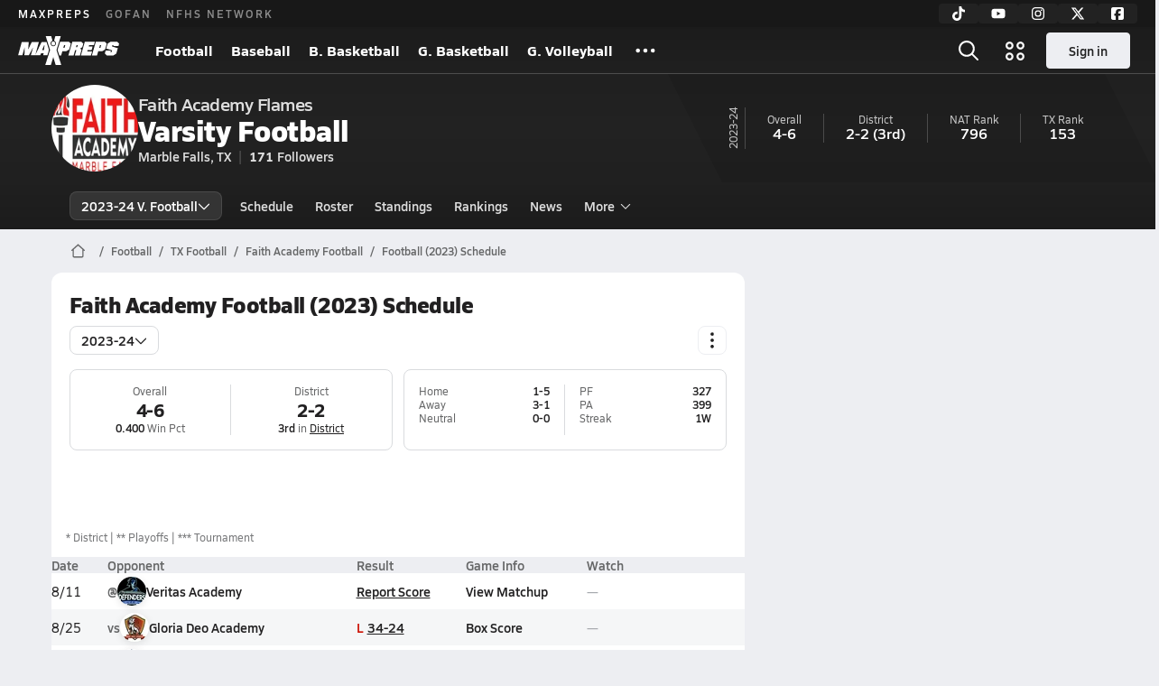

--- FILE ---
content_type: text/html; charset=utf-8
request_url: https://www.maxpreps.com/tx/marble-falls/faith-academy-flames/football/23-24/schedule/
body_size: 38151
content:
<!DOCTYPE html><html lang="en"><head><meta charSet="utf-8" data-next-head=""/><meta name="viewport" content="width=device-width, initial-scale=1" data-next-head=""/><script src="https://c.amazon-adsystem.com/aax2/apstag.js" async=""></script><script src="https://securepubads.g.doubleclick.net/tag/js/gpt.js" async=""></script><meta name="robots" content="max-image-preview:large" data-next-head=""/><meta name="requestContext" content="{&quot;deviceType&quot;:&quot;desktop&quot;,&quot;appType&quot;:0}" data-next-head=""/><meta name="targeting" content="{&quot;hierarchy&quot;:&quot;team/schedule/schedule-home&quot;,&quot;tracking&quot;:&quot;team/schedule/schedule-home&quot;,&quot;section&quot;:&quot;team&quot;,&quot;pagetype&quot;:&quot;team_schedule&quot;,&quot;activity&quot;:&quot;football&quot;,&quot;state&quot;:&quot;tx&quot;,&quot;gnd&quot;:&quot;boys&quot;,&quot;mpschoolid&quot;:&quot;9a1e401e-71bd-44a5-b45e-933355869d38&quot;,&quot;areDisplayAdsEnabled&quot;:true,&quot;env&quot;:&quot;prod&quot;}" data-next-head=""/><link as="image" rel="preload" href="https://image.maxpreps.io/school-mascot/9/a/1/9a1e401e-71bd-44a5-b45e-933355869d38.gif?version=636778734600000000&amp;width=128&amp;height=128&amp;auto=webp&amp;format=pjpg" data-next-head=""/><link rel="canonical" href="https://www.maxpreps.com/tx/marble-falls/faith-academy-flames/football/23-24/schedule/" data-next-head=""/><title data-next-head="">Schedule - Faith Academy Flames (Marble Falls, TX) Football 23-24</title><meta name="description" content="View the 23-24 Faith Academy varsity football team schedule." data-next-head=""/><link rel="preconnect" href="https://asset.maxpreps.io" crossorigin="anonymous"/><link rel="preconnect" href="https://asset.maxpreps.io"/><link rel="preconnect" href="https://image.maxpreps.io"/><link rel="icon" sizes="180x180" href="https://asset.maxpreps.io/includes/images/icons/xman-white-background-180x180.png"/><link rel="preload" href="https://asset.maxpreps.io/includes/font/siro_regular_macroman/siro-regular-webfont.woff2" as="font" type="font/woff2" crossorigin=""/><link rel="preload" href="https://asset.maxpreps.io/includes/font/siro_semibold_macroman/siro-semibold-webfont.woff2" as="font" type="font/woff2" crossorigin=""/><link rel="preload" href="https://asset.maxpreps.io/includes/font/siro_bold_macroman/siro-bold-webfont.woff2" as="font" type="font/woff2" crossorigin=""/><link rel="preload" href="https://asset.maxpreps.io/includes/font/siro_extrabold_macroman/siro-extrabold-webfont.woff2" as="font" type="font/woff2" crossorigin=""/><style>@font-face{font-family: Siro;src:url(https://asset.maxpreps.io/includes/font/siro_regular_macroman/siro-regular-webfont.woff2) format('woff2'),url(https://asset.maxpreps.io/includes/font/siro_regular_macroman/siro-regular-webfont.woff) format('woff');font-weight:100 499;font-style:normal;font-display:swap;}
@font-face{font-family: Siro;src:url(https://asset.maxpreps.io/includes/font/siro_semibold_macroman/siro-semibold-webfont.woff2) format('woff2'),url(https://asset.maxpreps.io/includes/font/siro_semibold_macroman/siro-semibold-webfont.woff) format('woff');font-weight:500 599;font-style:normal;font-display:swap;}
@font-face{font-family: Siro;src:url(https://asset.maxpreps.io/includes/font/siro_bold_macroman/siro-bold-webfont.woff2) format('woff2'),url(https://asset.maxpreps.io/includes/font/siro_bold_macroman/siro-bold-webfont.woff) format('woff');font-weight:600 799;font-style:normal;font-display:swap;}
@font-face{font-family: Siro;src:url(https://asset.maxpreps.io/includes/font/siro_extrabold_macroman/siro-extrabold-webfont.woff2) format('woff2'),url(https://asset.maxpreps.io/includes/font/siro_extrabold_macroman/siro-extrabold-webfont.woff) format('woff');font-weight:800 900;font-style:normal;font-display:swap;}</style><style id="static-normalize-style">/*! modern-normalize v2.0.0 | MIT License | https://github.com/sindresorhus/modern-normalize */progress,sub,sup{vertical-align:baseline}*,::after,::before{box-sizing:border-box}html{font-family:system-ui,'Segoe UI',Roboto,Helvetica,Arial,sans-serif,'Apple Color Emoji','Segoe UI Emoji';line-height:1.15;-webkit-text-size-adjust:100%;-moz-tab-size:4;tab-size:4}body{margin:0}hr{height:0;color:inherit}abbr[title]{text-decoration:underline dotted}b,strong{font-weight:bolder}code,kbd,pre,samp{font-family:ui-monospace,SFMono-Regular,Consolas,'Liberation Mono',Menlo,monospace;font-size:1em}small{font-size:80%}sub,sup{font-size:75%;line-height:0;position:relative}sub{bottom:-.25em}sup{top:-.5em}table{text-indent:0;border-color:inherit}button,input,optgroup,select,textarea{font-family:inherit;font-size:100%;line-height:1.15;margin:0}button,select{text-transform:none}[type=button],[type=reset],[type=submit],button{-webkit-appearance:button}::-moz-focus-inner{border-style:none;padding:0}:-moz-focusring{outline:ButtonText dotted 1px}:-moz-ui-invalid{box-shadow:none}legend{padding:0}::-webkit-inner-spin-button,::-webkit-outer-spin-button{height:auto}[type=search]{-webkit-appearance:textfield;outline-offset:-2px}::-webkit-search-decoration{-webkit-appearance:none}::-webkit-file-upload-button{-webkit-appearance:button;font:inherit}summary{display:list-item}</style><style id="static-fa-style">.fa-layers,.svg-inline--fa{vertical-align:-.125em;width:var(--fa-width,1.25em);height:1em}.fa-li,.svg-inline--fa.fa-li{inset-inline-start:calc(-1 * var(--fa-li-width,2em))}.fa-layers,.fa-li{text-align:center}.fa-inverse,.fa-layers-counter{color:var(--fa-inverse,#fff)}:host,:root{--fa-font-solid:normal 900 1em/1 "Font Awesome 7 Free";--fa-font-regular:normal 400 1em/1 "Font Awesome 7 Free";--fa-font-light:normal 300 1em/1 "Font Awesome 7 Pro";--fa-font-thin:normal 100 1em/1 "Font Awesome 7 Pro";--fa-font-duotone:normal 900 1em/1 "Font Awesome 7 Duotone";--fa-font-duotone-regular:normal 400 1em/1 "Font Awesome 7 Duotone";--fa-font-duotone-light:normal 300 1em/1 "Font Awesome 7 Duotone";--fa-font-duotone-thin:normal 100 1em/1 "Font Awesome 7 Duotone";--fa-font-brands:normal 400 1em/1 "Font Awesome 7 Brands";--fa-font-sharp-solid:normal 900 1em/1 "Font Awesome 7 Sharp";--fa-font-sharp-regular:normal 400 1em/1 "Font Awesome 7 Sharp";--fa-font-sharp-light:normal 300 1em/1 "Font Awesome 7 Sharp";--fa-font-sharp-thin:normal 100 1em/1 "Font Awesome 7 Sharp";--fa-font-sharp-duotone-solid:normal 900 1em/1 "Font Awesome 7 Sharp Duotone";--fa-font-sharp-duotone-regular:normal 400 1em/1 "Font Awesome 7 Sharp Duotone";--fa-font-sharp-duotone-light:normal 300 1em/1 "Font Awesome 7 Sharp Duotone";--fa-font-sharp-duotone-thin:normal 100 1em/1 "Font Awesome 7 Sharp Duotone";--fa-font-slab-regular:normal 400 1em/1 "Font Awesome 7 Slab";--fa-font-slab-press-regular:normal 400 1em/1 "Font Awesome 7 Slab Press";--fa-font-whiteboard-semibold:normal 600 1em/1 "Font Awesome 7 Whiteboard";--fa-font-thumbprint-light:normal 300 1em/1 "Font Awesome 7 Thumbprint";--fa-font-notdog-solid:normal 900 1em/1 "Font Awesome 7 Notdog";--fa-font-notdog-duo-solid:normal 900 1em/1 "Font Awesome 7 Notdog Duo";--fa-font-etch-solid:normal 900 1em/1 "Font Awesome 7 Etch";--fa-font-jelly-regular:normal 400 1em/1 "Font Awesome 7 Jelly";--fa-font-jelly-fill-regular:normal 400 1em/1 "Font Awesome 7 Jelly Fill";--fa-font-jelly-duo-regular:normal 400 1em/1 "Font Awesome 7 Jelly Duo";--fa-font-chisel-regular:normal 400 1em/1 "Font Awesome 7 Chisel"}.svg-inline--fa{box-sizing:content-box;display:var(--fa-display,inline-block);overflow:visible}.fa-layers,.fa-stack{display:inline-block}.svg-inline--fa.fa-2xs{vertical-align:.1em}.svg-inline--fa.fa-xs{vertical-align:0}.svg-inline--fa.fa-sm{vertical-align:-.0714285714em}.svg-inline--fa.fa-lg{vertical-align:-.2em}.svg-inline--fa.fa-xl{vertical-align:-.25em}.svg-inline--fa.fa-2xl{vertical-align:-.3125em}.fa-pull-left,.fa-pull-start,.svg-inline--fa .fa-pull-start,.svg-inline--fa.fa-pull-left{float:inline-start;margin-inline-end:var(--fa-pull-margin,.3em)}.fa-pull-end,.fa-pull-right,.svg-inline--fa .fa-pull-end,.svg-inline--fa.fa-pull-right{float:inline-end;margin-inline-start:var(--fa-pull-margin,.3em)}.svg-inline--fa.fa-li{width:var(--fa-li-width,2em);inset-block-start:0.25em}.fa-layers-counter,.fa-layers-text{display:inline-block;position:absolute;text-align:center}.fa-layers,.fa-ul>li{position:relative}.fa-layers .svg-inline--fa{inset:0;margin:auto;position:absolute;transform-origin:center center}.fa-layers-text{left:50%;top:50%;transform:translate(-50%,-50%);transform-origin:center center}.fa-layers-counter{background-color:var(--fa-counter-background-color,#ff253a);border-radius:var(--fa-counter-border-radius,1em);box-sizing:border-box;line-height:var(--fa-counter-line-height, 1);max-width:var(--fa-counter-max-width,5em);min-width:var(--fa-counter-min-width,1.5em);overflow:hidden;padding:var(--fa-counter-padding,.25em .5em);right:var(--fa-right,0);text-overflow:ellipsis;top:var(--fa-top,0);transform:scale(var(--fa-counter-scale,.25));transform-origin:top right}.fa-layers-bottom-right{bottom:var(--fa-bottom,0);right:var(--fa-right,0);top:auto;transform:scale(var(--fa-layers-scale,.25));transform-origin:bottom right}.fa-layers-bottom-left,.fa-layers-top-right{transform:scale(var(--fa-layers-scale,.25))}.fa-layers-bottom-left{bottom:var(--fa-bottom,0);left:var(--fa-left,0);right:auto;top:auto;transform-origin:bottom left}.fa-layers-top-right{top:var(--fa-top,0);right:var(--fa-right,0);transform-origin:top right}.fa-layers-top-left{left:var(--fa-left,0);right:auto;top:var(--fa-top,0);transform:scale(var(--fa-layers-scale,.25));transform-origin:top left}.fa-1x{font-size:1em}.fa-2x{font-size:2em}.fa-3x{font-size:3em}.fa-4x{font-size:4em}.fa-5x{font-size:5em}.fa-6x{font-size:6em}.fa-7x{font-size:7em}.fa-8x{font-size:8em}.fa-9x{font-size:9em}.fa-10x{font-size:10em}.fa-2xs{font-size:calc(10 / 16 * 1em);line-height:calc(1 / 10 * 1em);vertical-align:calc((6 / 10 - .375) * 1em)}.fa-xs{font-size:calc(12 / 16 * 1em);line-height:calc(1 / 12 * 1em);vertical-align:calc((6 / 12 - .375) * 1em)}.fa-sm{font-size:calc(14 / 16 * 1em);line-height:calc(1 / 14 * 1em);vertical-align:calc((6 / 14 - .375) * 1em)}.fa-lg{font-size:calc(20 / 16 * 1em);line-height:calc(1 / 20 * 1em);vertical-align:calc((6 / 20 - .375) * 1em)}.fa-xl{font-size:calc(24 / 16 * 1em);line-height:calc(1 / 24 * 1em);vertical-align:calc((6 / 24 - .375) * 1em)}.fa-2xl{font-size:calc(32 / 16 * 1em);line-height:calc(1 / 32 * 1em);vertical-align:calc((6 / 32 - .375) * 1em)}.fa-width-auto{--fa-width:auto}.fa-fw,.fa-width-fixed{--fa-width:1.25em}.fa-ul{list-style-type:none;margin-inline-start:var(--fa-li-margin,2.5em);padding-inline-start:0}.fa-li{position:absolute;width:var(--fa-li-width,2em);line-height:inherit}.fa-border{border-color:var(--fa-border-color,#eee);border-radius:var(--fa-border-radius,.1em);border-style:var(--fa-border-style,solid);border-width:var(--fa-border-width,.0625em);box-sizing:var(--fa-border-box-sizing,content-box);padding:var(--fa-border-padding,.1875em .25em)}.fa-spin{animation-name:fa-spin;animation-delay:var(--fa-animation-delay, 0s);animation-direction:var(--fa-animation-direction,normal);animation-duration:var(--fa-animation-duration, 2s);animation-iteration-count:var(--fa-animation-iteration-count,infinite);animation-timing-function:var(--fa-animation-timing,linear)}@media (prefers-reduced-motion:reduce){.fa-spin{animation:none!important;transition:none!important}}@keyframes fa-spin{0%{transform:rotate(0)}100%{transform:rotate(360deg)}}.fa-rotate-90{transform:rotate(90deg)}.fa-rotate-180{transform:rotate(180deg)}.fa-rotate-270{transform:rotate(270deg)}.fa-flip-horizontal{transform:scale(-1,1)}.fa-flip-vertical{transform:scale(1,-1)}.fa-flip-both,.fa-flip-horizontal.fa-flip-vertical{transform:scale(-1,-1)}.fa-rotate-by{transform:rotate(var(--fa-rotate-angle,0))}.svg-inline--fa .fa-primary{fill:var(--fa-primary-color,currentColor);opacity:var(--fa-primary-opacity, 1)}.svg-inline--fa .fa-secondary,.svg-inline--fa.fa-swap-opacity .fa-primary{opacity:var(--fa-secondary-opacity, .4)}.svg-inline--fa .fa-secondary{fill:var(--fa-secondary-color,currentColor)}.svg-inline--fa.fa-swap-opacity .fa-secondary{opacity:var(--fa-primary-opacity, 1)}.svg-inline--fa mask .fa-primary,.svg-inline--fa mask .fa-secondary{fill:black}.svg-inline--fa.fa-inverse{fill:var(--fa-inverse,#fff)}.fa-stack{height:2em;line-height:2em;position:relative;vertical-align:middle;width:2.5em}.svg-inline--fa.fa-stack-1x{--fa-width:1.25em;height:1em;width:var(--fa-width)}.svg-inline--fa.fa-stack-2x{--fa-width:2.5em;height:2em;width:var(--fa-width)}.fa-stack-1x,.fa-stack-2x{inset:0;margin:auto;position:absolute;z-index:var(--fa-stack-z-index,auto)}</style><style id="static-mp-style">*{margin:0;padding:0;border:0;font:inherit;vertical-align:baseline}html{scroll-behavior:smooth}article,aside,details,figcaption,figure,footer,header,hgroup,menu,nav,section{display:block}body{font-family:Siro,Arial,Helvetica,sans-serif!important;font-variant:normal;font-size:14px;}ol,ul{list-style:none}blockquote,q{quotes:none}blockquote::after,blockquote::before,q::after,q::before{content:'';content:none}table{border-collapse:collapse;border-spacing:0}button{cursor:pointer}a{text-decoration:none}#onetrust-consent-sdk{pointer-events:initial;}.sr-only{position:absolute;width:1px;height:1px;padding:0;margin:-1px;overflow:hidden;clip:rect(0,0,0,0);white-space:nowrap;border-width:0}</style><style id="dynamic-mp-style"> :root { --font-weight-regular:400;--font-weight-semibold:500;--font-weight-bold:700;--font-weight-heavy:800;--line-height-none:1;--line-height-normal:1.3;--line-height-comfy:1.6;--spacing-25:4px;--spacing-50:8px;--spacing-75:12px;--spacing-100:16px;--spacing-125:20px;--spacing-150:24px;--spacing-200:32px;--spacing-250:40px;--spacing-300:48px;--spacing-400:64px;--spacing-600:96px;--spacing-800:128px; accent-color:#E10500; } .heading_500_xbold {font-size:80px;line-height:var(--line-height-normal);font-weight:var(--font-weight-heavy); letter-spacing: -0.03rem; }.heading_300_xbold {font-size:48px;line-height:var(--line-height-normal);font-weight:var(--font-weight-heavy); letter-spacing: -0.03rem; }.heading_200_xbold {font-size:32px;line-height:var(--line-height-normal);font-weight:var(--font-weight-heavy); letter-spacing: -0.03rem; }.heading_150_xbold {font-size:24px;line-height:var(--line-height-normal);font-weight:var(--font-weight-heavy); letter-spacing: -0.03rem; }.heading_125_bold {font-size:20px;line-height:var(--line-height-normal);font-weight:var(--font-weight-bold); letter-spacing: -0.03rem; }.heading_100_bold {font-size:16px;line-height:var(--line-height-normal);font-weight:var(--font-weight-bold); }.heading_90_bold {font-size:14px;line-height:var(--line-height-normal);font-weight:var(--font-weight-bold); }.heading_75_bold {font-size:12px;line-height:var(--line-height-normal);font-weight:var(--font-weight-bold); }.heading_125_semibold {font-size:20px;line-height:var(--line-height-normal);font-weight:var(--font-weight-semibold); letter-spacing: -0.03rem; }.heading_100_semibold {font-size:16px;line-height:var(--line-height-normal);font-weight:var(--font-weight-semibold); }.heading_90_semibold {font-size:14px;line-height:var(--line-height-normal);font-weight:var(--font-weight-semibold); }.heading_75_semibold {font-size:12px;line-height:var(--line-height-normal);font-weight:var(--font-weight-semibold); }.body_110_reg {font-size:18px;line-height:var(--line-height-comfy);font-weight:var(--font-weight-regular); }.body_100_reg {font-size:16px;line-height:var(--line-height-comfy);font-weight:var(--font-weight-regular); }.body_90_reg {font-size:14px;line-height:var(--line-height-comfy);font-weight:var(--font-weight-regular); }.action_100_semibold {font-size:16px;line-height:var(--line-height-normal);font-weight:var(--font-weight-semibold); }.action_90_semibold {font-size:14px;line-height:var(--line-height-normal);font-weight:var(--font-weight-semibold); }.action_75_semibold {font-size:12px;line-height:var(--line-height-normal);font-weight:var(--font-weight-semibold); }.detail_125_reg {font-size:20px;line-height:var(--line-height-normal);font-weight:var(--font-weight-regular); letter-spacing: -0.03rem; }.detail_100_reg {font-size:16px;line-height:var(--line-height-normal);font-weight:var(--font-weight-regular); }.detail_90_reg {font-size:14px;line-height:var(--line-height-normal);font-weight:var(--font-weight-regular); }.detail_75_reg {font-size:12px;line-height:var(--line-height-normal);font-weight:var(--font-weight-regular); }.detail_125_bold {font-size:20px;line-height:var(--line-height-normal);font-weight:var(--font-weight-bold); letter-spacing: -0.03rem; }.detail_100_bold {font-size:16px;line-height:var(--line-height-normal);font-weight:var(--font-weight-bold); }.detail_90_bold {font-size:14px;line-height:var(--line-height-normal);font-weight:var(--font-weight-bold); }.detail_75_bold {font-size:12px;line-height:var(--line-height-normal);font-weight:var(--font-weight-bold); } .card-padding { padding: var(--spacing-125); } .card-padding-x { padding: 0 var(--spacing-125); } .card-margin-y { margin: var(--spacing-100) 0; } body { color: #212021; background-color: #EDEEF2; font-weight:var(--font-weight-regular); line-height:var(--line-height-normal); }</style><link href="https://01.cdn.mediatradecraft.com/maxpreps/main/main.css" rel="stylesheet"/><script id="tealium-init-script">
  var utag_data = utag_data || {};
  utag_data.pageUrl = window.location.href;
</script><script id="ld+json" type="application/ld+json">{"@context":"https://schema.org","@type":"ProfilePage","dateModified":"2023-11-09T19:27:20+00:00","mainEntity":{"@type":"SportsTeam","name":"Faith Academy","image":{"@type":"ImageObject","url":"https://image.maxpreps.io/school-mascot/9/a/1/9a1e401e-71bd-44a5-b45e-933355869d38.gif?version=636778734600000000&width=1024&height=1024"},"url":"https://www.maxpreps.com/tx/marble-falls/faith-academy-flames/football/23-24/schedule/","address":{"@type":"PostalAddress","name":"Faith Academy","telephone":"830-798-1333","addressCountry":"US","addressLocality":"Marble Falls","addressRegion":"TX","postalCode":"78654-1240","streetAddress":"3151 E FM 1431"},"parentOrganization":{"@type":"HighSchool","url":"https://www.maxpreps.com/tx/marble-falls/faith-academy-flames/"},"telephone":"830-798-1333","event":[{"@type":"SportsEvent","name":"Faith Academy at Veritas Academy","description":"A final score has not been reported for this varsity football game. Please help us by reporting the final score.","image":{"@type":"ImageObject","url":"https://image.maxpreps.io/school-mascot/5/b/6/5b6e216b-d959-40aa-89f0-cafc832f9706.gif?version=638993111938903650&width=1024&height=1024"},"potentialAction":{"@type":"PlayAction","name":"Football game"},"url":"https://www.maxpreps.com/games/08-11-2023/football-23/faith-academy-vs-veritas-academy.htm?c=IRgZX1vBEEar2jXwb182XA","endDate":"2023-08-12T01:00:00+00:00","eventStatus":"https://schema.org/EventScheduled","location":{"@type":"Place","name":"Veritas Academy","address":{"@type":"PostalAddress","addressCountry":"US","addressLocality":"Austin","addressRegion":"TX","postalCode":"78739","streetAddress":"13401 Escarpment Blvd "}},"startDate":"2023-08-11T23:00:00+00:00","awayTeam":{"@type":"SportsTeam","name":"Faith Academy","url":"https://www.maxpreps.com/tx/marble-falls/faith-academy-flames/football/23-24/schedule/","address":{"@type":"PostalAddress","addressCountry":"US","addressLocality":"Marble Falls","addressRegion":"TX","postalCode":"78654-1240","streetAddress":"3151 E FM 1431 "},"sport":"Football"},"homeTeam":{"@type":"SportsTeam","name":"Veritas Academy","url":"https://www.maxpreps.com/tx/austin/veritas-academy-defenders/football/23-24/schedule/","address":{"@type":"PostalAddress","addressCountry":"US","addressLocality":"Austin","addressRegion":"TX","postalCode":"78739","streetAddress":"13401 Escarpment Blvd "},"sport":"Football"},"sport":"Football"},{"@type":"SportsEvent","name":"Gloria Deo Academy at Faith Academy","description":"On 8/25, the Gloria Deo Academy varsity football team won their away non-conference game against Faith Academy (Marble Falls, TX) by a score of 34-24.","image":{"@type":"ImageObject","url":"https://image.maxpreps.io/school-mascot/9/a/1/9a1e401e-71bd-44a5-b45e-933355869d38.gif?version=636778734600000000&width=1024&height=1024"},"potentialAction":{"@type":"PlayAction","name":"Football game"},"url":"https://www.maxpreps.com/games/08-25-2023/football-23/faith-academy-vs-gloria-deo-academy.htm?c=w82_RYEeOE2X-RiFbb_vAA","endDate":"2023-08-26T02:00:00+00:00","eventStatus":"https://schema.org/EventScheduled","location":{"@type":"Place","name":"Faith Academy","address":{"@type":"PostalAddress","addressCountry":"US","addressLocality":"Marble Falls","addressRegion":"TX","postalCode":"78654-1240","streetAddress":"3151 E FM 1431 "}},"startDate":"2023-08-26T00:00:00+00:00","awayTeam":{"@type":"SportsTeam","name":"Gloria Deo Academy","url":"https://www.maxpreps.com/tx/bulverde/gloria-deo-academy-lions/football/23-24/schedule/","address":{"@type":"PostalAddress","addressCountry":"US","addressLocality":"Bulverde","addressRegion":"TX"},"sport":"Football"},"homeTeam":{"@type":"SportsTeam","name":"Faith Academy","url":"https://www.maxpreps.com/tx/marble-falls/faith-academy-flames/football/23-24/schedule/","address":{"@type":"PostalAddress","addressCountry":"US","addressLocality":"Marble Falls","addressRegion":"TX","postalCode":"78654-1240","streetAddress":"3151 E FM 1431 "},"sport":"Football"},"sport":"Football"},{"@type":"SportsEvent","name":"Faith Academy at Texas Wind","description":"On 9/1, the Faith Academy varsity football team won their away non-conference game against Texas Wind (Waco, TX) by a score of 48-40.","image":{"@type":"ImageObject","url":"https://image.maxpreps.io/school-mascot/4/2/8/428595e4-4bf8-4064-b137-74ba6b1c0ebd.gif?version=636708034200000000&width=1024&height=1024"},"potentialAction":{"@type":"PlayAction","name":"Football game"},"url":"https://www.maxpreps.com/games/09-01-2023/football-23/faith-academy-vs-texas-wind.htm?c=vKlB7ZwZZEOuQQ2dSMjTGw","endDate":"2023-09-02T02:00:00+00:00","eventStatus":"https://schema.org/EventScheduled","location":{"@type":"Place","name":"Texas Wind","address":{"@type":"PostalAddress","addressCountry":"US","addressLocality":"Waco","addressRegion":"TX","postalCode":"76710","streetAddress":"1600 Lake Air "}},"startDate":"2023-09-02T00:00:00+00:00","awayTeam":{"@type":"SportsTeam","name":"Faith Academy","url":"https://www.maxpreps.com/tx/marble-falls/faith-academy-flames/football/23-24/schedule/","address":{"@type":"PostalAddress","addressCountry":"US","addressLocality":"Marble Falls","addressRegion":"TX","postalCode":"78654-1240","streetAddress":"3151 E FM 1431 "},"sport":"Football"},"homeTeam":{"@type":"SportsTeam","name":"Texas Wind High School","url":"https://www.maxpreps.com/tx/waco/texas-wind/football/23-24/schedule/","address":{"@type":"PostalAddress","addressCountry":"US","addressLocality":"Waco","addressRegion":"TX","postalCode":"76710","streetAddress":"1600 Lake Air "},"sport":"Football"},"sport":"Football"},{"@type":"SportsEvent","name":"Smoking for Jesus Ministry Christian School at Faith Academy","description":"On 9/8, the Smoking for Jesus Ministry Christian School varsity football team lost by forfeit in their away non-conference game against Faith Academy (Marble Falls, TX).","image":{"@type":"ImageObject","url":"https://image.maxpreps.io/school-mascot/9/a/1/9a1e401e-71bd-44a5-b45e-933355869d38.gif?version=636778734600000000&width=1024&height=1024"},"potentialAction":{"@type":"PlayAction","name":"Football game"},"url":"https://www.maxpreps.com/games/09-08-2023/football-23/faith-academy-vs-smoking-for-jesus-ministry-christian-school.htm?c=5kbZ-t4khkmQ85E40K_Iwg","endDate":"2023-09-09T02:00:00+00:00","eventStatus":"https://schema.org/EventScheduled","location":{"@type":"Place","name":"Faith Academy","address":{"@type":"PostalAddress","addressCountry":"US","addressLocality":"Marble Falls","addressRegion":"TX","postalCode":"78654-1240","streetAddress":"3151 E FM 1431 "}},"startDate":"2023-09-09T00:00:00+00:00","awayTeam":{"@type":"SportsTeam","name":"Smoking for Jesus Ministry Christian School","url":"https://www.maxpreps.com/tx/burnet/smoking-for-jesus-ministry-christian-school-eagles/football/23-24/schedule/","address":{"@type":"PostalAddress","addressCountry":"US","addressLocality":"Burnet","addressRegion":"TX","postalCode":"78611","streetAddress":"1804 FM 2342 "},"sport":"Football"},"homeTeam":{"@type":"SportsTeam","name":"Faith Academy","url":"https://www.maxpreps.com/tx/marble-falls/faith-academy-flames/football/23-24/schedule/","address":{"@type":"PostalAddress","addressCountry":"US","addressLocality":"Marble Falls","addressRegion":"TX","postalCode":"78654-1240","streetAddress":"3151 E FM 1431 "},"sport":"Football"},"sport":"Football"},{"@type":"SportsEvent","name":"Hill Country Christian at Faith Academy","description":"On 9/15, the Hill Country Christian varsity football team won their away non-conference game against Faith Academy (Marble Falls, TX) by a score of 66-30.","image":{"@type":"ImageObject","url":"https://image.maxpreps.io/school-mascot/9/a/1/9a1e401e-71bd-44a5-b45e-933355869d38.gif?version=636778734600000000&width=1024&height=1024"},"potentialAction":{"@type":"PlayAction","name":"Football game"},"url":"https://www.maxpreps.com/games/09-15-2023/football-23/faith-academy-vs-hill-country-christian.htm?c=9chRdo8DAkyuDg6lbI3evQ","endDate":"2023-09-16T02:00:00+00:00","eventStatus":"https://schema.org/EventScheduled","location":{"@type":"Place","name":"Faith Academy","address":{"@type":"PostalAddress","addressCountry":"US","addressLocality":"Marble Falls","addressRegion":"TX","postalCode":"78654-1240","streetAddress":"3151 E FM 1431 "}},"startDate":"2023-09-16T00:00:00+00:00","awayTeam":{"@type":"SportsTeam","name":"Hill Country Christian High School","url":"https://www.maxpreps.com/tx/san-marcos/hill-country-christian-rams/football/23-24/schedule/","address":{"@type":"PostalAddress","addressCountry":"US","addressLocality":"San Marcos","addressRegion":"TX","postalCode":"78666","streetAddress":"1401 Davis Lane "},"sport":"Football"},"homeTeam":{"@type":"SportsTeam","name":"Faith Academy","url":"https://www.maxpreps.com/tx/marble-falls/faith-academy-flames/football/23-24/schedule/","address":{"@type":"PostalAddress","addressCountry":"US","addressLocality":"Marble Falls","addressRegion":"TX","postalCode":"78654-1240","streetAddress":"3151 E FM 1431 "},"sport":"Football"},"sport":"Football"},{"@type":"SportsEvent","name":"Veritas Academy at Faith Academy","description":"On 9/22, the Veritas Academy varsity football team won their away non-conference game against Faith Academy (Marble Falls, TX) by a score of 41-26.","image":{"@type":"ImageObject","url":"https://image.maxpreps.io/school-mascot/9/a/1/9a1e401e-71bd-44a5-b45e-933355869d38.gif?version=636778734600000000&width=1024&height=1024"},"potentialAction":{"@type":"PlayAction","name":"Football game"},"url":"https://www.maxpreps.com/games/09-22-2023/football-23/faith-academy-vs-veritas-academy.htm?c=22i2AEeHcUm_8vxPNnqhpA","endDate":"2023-09-23T02:00:00+00:00","eventStatus":"https://schema.org/EventScheduled","location":{"@type":"Place","name":"Faith Academy","address":{"@type":"PostalAddress","addressCountry":"US","addressLocality":"Marble Falls","addressRegion":"TX","postalCode":"78654-1240","streetAddress":"3151 E FM 1431 "}},"startDate":"2023-09-23T00:00:00+00:00","awayTeam":{"@type":"SportsTeam","name":"Veritas Academy","url":"https://www.maxpreps.com/tx/austin/veritas-academy-defenders/football/23-24/schedule/","address":{"@type":"PostalAddress","addressCountry":"US","addressLocality":"Austin","addressRegion":"TX","postalCode":"78739","streetAddress":"13401 Escarpment Blvd "},"sport":"Football"},"homeTeam":{"@type":"SportsTeam","name":"Faith Academy","url":"https://www.maxpreps.com/tx/marble-falls/faith-academy-flames/football/23-24/schedule/","address":{"@type":"PostalAddress","addressCountry":"US","addressLocality":"Marble Falls","addressRegion":"TX","postalCode":"78654-1240","streetAddress":"3151 E FM 1431 "},"sport":"Football"},"sport":"Football"},{"@type":"SportsEvent","name":"Faith Academy at Concordia","description":"On 10/13, the Faith Academy varsity football team won their away conference game against Concordia (Round Rock, TX) by a score of 47-38.","image":{"@type":"ImageObject","url":"https://image.maxpreps.io/school-mascot/c/a/0/ca052c42-285f-4db2-bdd4-a3681b3b5439.gif?version=638381388000000000&width=1024&height=1024"},"potentialAction":{"@type":"PlayAction","name":"Football game"},"url":"https://www.maxpreps.com/games/10-13-2023/football-23/concordia-vs-faith-academy.htm?c=NiHMYp8NiEa7Dyhe6hoIFA","endDate":"2023-10-14T02:30:00+00:00","eventStatus":"https://schema.org/EventScheduled","location":{"@type":"Place","name":"Concordia","address":{"@type":"PostalAddress","addressCountry":"US","addressLocality":"Round Rock","addressRegion":"TX","postalCode":"78660","streetAddress":"1201 S Heatherwilde Blvd "}},"startDate":"2023-10-14T00:30:00+00:00","awayTeam":{"@type":"SportsTeam","name":"Faith Academy","url":"https://www.maxpreps.com/tx/marble-falls/faith-academy-flames/football/23-24/schedule/","address":{"@type":"PostalAddress","addressCountry":"US","addressLocality":"Marble Falls","addressRegion":"TX","postalCode":"78654-1240","streetAddress":"3151 E FM 1431 "},"sport":"Football"},"homeTeam":{"@type":"SportsTeam","name":"Concordia High School","url":"https://www.maxpreps.com/tx/round-rock/concordia-cardinals/football/23-24/schedule/","address":{"@type":"PostalAddress","addressCountry":"US","addressLocality":"Round Rock","addressRegion":"TX","postalCode":"78660","streetAddress":"1201 S Heatherwilde Blvd "},"sport":"Football"},"sport":"Football"},{"@type":"SportsEvent","name":"Weatherford Christian at Faith Academy","description":"On 10/20, the Weatherford Christian varsity football team won their away non-conference game against Faith Academy (Marble Falls, TX) by a score of 58-12.","image":{"@type":"ImageObject","url":"https://image.maxpreps.io/school-mascot/9/a/1/9a1e401e-71bd-44a5-b45e-933355869d38.gif?version=636778734600000000&width=1024&height=1024"},"potentialAction":{"@type":"PlayAction","name":"Football game"},"url":"https://www.maxpreps.com/games/10-20-2023/football-23/faith-academy-vs-weatherford-christian.htm?c=ainvCCP1j0GqDZzEloOdSg","endDate":"2023-10-21T02:00:00+00:00","eventStatus":"https://schema.org/EventScheduled","location":{"@type":"Place","name":"Faith Academy","address":{"@type":"PostalAddress","addressCountry":"US","addressLocality":"Marble Falls","addressRegion":"TX","postalCode":"78654-1240","streetAddress":"3151 E FM 1431 "}},"startDate":"2023-10-21T00:00:00+00:00","awayTeam":{"@type":"SportsTeam","name":"Weatherford Christian High School","url":"https://www.maxpreps.com/tx/weatherford/weatherford-christian-lions/football/23-24/schedule/","address":{"@type":"PostalAddress","addressCountry":"US","addressLocality":"Weatherford","addressRegion":"TX","postalCode":"76088","streetAddress":"2300 Ranger Hwy. "},"sport":"Football"},"homeTeam":{"@type":"SportsTeam","name":"Faith Academy","url":"https://www.maxpreps.com/tx/marble-falls/faith-academy-flames/football/23-24/schedule/","address":{"@type":"PostalAddress","addressCountry":"US","addressLocality":"Marble Falls","addressRegion":"TX","postalCode":"78654-1240","streetAddress":"3151 E FM 1431 "},"sport":"Football"},"sport":"Football"},{"@type":"SportsEvent","name":"Faith Academy at Round Rock Christian Academy","description":"On 10/27, the Faith Academy varsity football team lost their away conference game against Round Rock Christian Academy (Round Rock, TX) by a score of 30-26.","image":{"@type":"ImageObject","url":"https://image.maxpreps.io/school-mascot/5/2/c/52c6c512-b913-4102-97b1-5cbc5e15df23.gif?version=638333922600000000&width=1024&height=1024"},"potentialAction":{"@type":"PlayAction","name":"Football game"},"url":"https://www.maxpreps.com/games/10-27-2023/football-23/faith-academy-vs-round-rock-christian-academy.htm?c=oNw0DpeUbEy96_jnRJzT4g","endDate":"2023-10-28T02:00:00+00:00","eventStatus":"https://schema.org/EventScheduled","location":{"@type":"Place","name":"Round Rock Christian Academy","address":{"@type":"PostalAddress","addressCountry":"US","addressLocality":"Round Rock","addressRegion":"TX","postalCode":"78681-4940","streetAddress":"800 Westwood Drive "}},"offers":{"@type":"Offer","url":"http://www.nfhsnetwork.com/events/faith-academy-of-marble-falls-marble-falls-tx/gam85e90bad5f?maxpreps=maxpreps&utm_campaign=schema&utm_medium=referral&utm_source=maxpreps","availability":"https://schema.org/InStock","price":11.99,"priceCurrency":"USD","validFrom":"2025-04-20T09:26:18+00:00"},"startDate":"2023-10-28T00:00:00+00:00","awayTeam":{"@type":"SportsTeam","name":"Faith Academy","url":"https://www.maxpreps.com/tx/marble-falls/faith-academy-flames/football/23-24/schedule/","address":{"@type":"PostalAddress","addressCountry":"US","addressLocality":"Marble Falls","addressRegion":"TX","postalCode":"78654-1240","streetAddress":"3151 E FM 1431 "},"sport":"Football"},"homeTeam":{"@type":"SportsTeam","name":"Round Rock Christian Academy","url":"https://www.maxpreps.com/tx/round-rock/round-rock-christian-academy-crusaders/football/23-24/schedule/","address":{"@type":"PostalAddress","addressCountry":"US","addressLocality":"Round Rock","addressRegion":"TX","postalCode":"78681-4940","streetAddress":"800 Westwood Drive "},"sport":"Football"},"sport":"Football"}],"sport":"Football","coach":{"@type":"Person","name":"Stephen Shipley"},"gender":"https://schema.org/Male"}}</script><noscript data-n-css=""></noscript><script defer="" noModule="" src="https://asset.maxpreps.io/_next/static/chunks/polyfills-42372ed130431b0a.js"></script><script defer="" src="https://asset.maxpreps.io/_next/static/chunks/3522-f854a2a5e360f7fb.js"></script><script defer="" src="https://asset.maxpreps.io/_next/static/chunks/1669.03eb8cdb82fb7ec7.js"></script><script defer="" src="https://asset.maxpreps.io/_next/static/chunks/6053.aac67dbd197a9929.js"></script><script defer="" src="https://asset.maxpreps.io/_next/static/chunks/3643.7b580506656c145f.js"></script><script defer="" src="https://asset.maxpreps.io/_next/static/chunks/4849.081d2d1b554e7f5e.js"></script><script defer="" src="https://asset.maxpreps.io/_next/static/chunks/5462.95288de28d1519b3.js"></script><script defer="" src="https://asset.maxpreps.io/_next/static/chunks/1791.215fcbdcc0e2dc23.js"></script><script src="https://asset.maxpreps.io/_next/static/chunks/webpack-5046815deaf604a1.js" defer=""></script><script src="https://asset.maxpreps.io/_next/static/chunks/framework-069670ff8b1597ab.js" defer=""></script><script src="https://asset.maxpreps.io/_next/static/chunks/main-e0b419e2e97bf82b.js" defer=""></script><script src="https://asset.maxpreps.io/_next/static/chunks/pages/_app-19470eca2ba5dcdf.js" defer=""></script><script src="https://asset.maxpreps.io/_next/static/chunks/1061-9f7a84abb7c76014.js" defer=""></script><script src="https://asset.maxpreps.io/_next/static/chunks/7914-ad66daa1809b238a.js" defer=""></script><script src="https://asset.maxpreps.io/_next/static/chunks/1460-73d504fbe84769d8.js" defer=""></script><script src="https://asset.maxpreps.io/_next/static/chunks/4587-9c3709a0470b8965.js" defer=""></script><script src="https://asset.maxpreps.io/_next/static/chunks/586-c138a7f4a10a92ad.js" defer=""></script><script src="https://asset.maxpreps.io/_next/static/chunks/5436-3ffde779fd4fc1ae.js" defer=""></script><script src="https://asset.maxpreps.io/_next/static/chunks/1767-3cb855acf52171d6.js" defer=""></script><script src="https://asset.maxpreps.io/_next/static/chunks/5209-1e3d8a0e752c1f15.js" defer=""></script><script src="https://asset.maxpreps.io/_next/static/chunks/4667-d03ac32c4b7b09b8.js" defer=""></script><script src="https://asset.maxpreps.io/_next/static/chunks/7397-f2af89cd6249afe8.js" defer=""></script><script src="https://asset.maxpreps.io/_next/static/chunks/4089-26e67c6fcd836552.js" defer=""></script><script src="https://asset.maxpreps.io/_next/static/chunks/6091-34fe3f9a7e32ed2d.js" defer=""></script><script src="https://asset.maxpreps.io/_next/static/chunks/9938-fbf8599f044b946e.js" defer=""></script><script src="https://asset.maxpreps.io/_next/static/chunks/7494-59e68ba6db5fb924.js" defer=""></script><script src="https://asset.maxpreps.io/_next/static/chunks/4765-2984ef53e7c43213.js" defer=""></script><script src="https://asset.maxpreps.io/_next/static/chunks/2588-d01f0b3d659405f0.js" defer=""></script><script src="https://asset.maxpreps.io/_next/static/chunks/pages/team/schedule-a9d020b71b629f00.js" defer=""></script><script src="https://asset.maxpreps.io/_next/static/1769142282/_buildManifest.js" defer=""></script><script src="https://asset.maxpreps.io/_next/static/1769142282/_ssgManifest.js" defer=""></script><style data-styled="" data-styled-version="6.1.19">.kPDlSk{padding-top:var(--spacing-125);color:#212021;}/*!sc*/
.kPDlSk .query-container{container-type:inline-size;z-index:1;position:relative;}/*!sc*/
.kPDlSk .top,.kPDlSk .bottom{display:flex;align-items:center;gap:var(--spacing-50);}/*!sc*/
.kPDlSk .bottom{margin-top:var(--spacing-50);justify-content:space-between;}/*!sc*/
.kPDlSk .title{display:inline-block;}/*!sc*/
.kPDlSk h1{font-size:24px;line-height:var(--line-height-normal);font-weight:var(--font-weight-heavy);letter-spacing:-0.03rem;}/*!sc*/
@container (inline-size >= 768px){.kPDlSk h1{font-size:32px;line-height:var(--line-height-normal);font-weight:var(--font-weight-heavy);letter-spacing:-0.03rem;}}/*!sc*/
.kPDlSk h2{font-size:20px;line-height:var(--line-height-normal);font-weight:var(--font-weight-bold);letter-spacing:-0.03rem;}/*!sc*/
@container (inline-size >= 768px){.kPDlSk h2{font-size:24px;line-height:var(--line-height-normal);font-weight:var(--font-weight-heavy);letter-spacing:-0.03rem;}}/*!sc*/
.kPDlSk .sub-title{margin-top:var(--spacing-50);color:#656667;font-size:14px;line-height:var(--line-height-normal);font-weight:var(--font-weight-regular);}/*!sc*/
.kPDlSk .top-right{margin-left:auto;padding-left:var(--spacing-100);}/*!sc*/
data-styled.g1[id="sc-bdf29f4-0"]{content:"kPDlSk,"}/*!sc*/
.iWqCjj{width:100%;border-radius:12px;background-color:#FFFFFF;color:#212021;container-name:card;container-type:inline-size;}/*!sc*/
data-styled.g2[id="sc-d7523cc7-0"]{content:"iWqCjj,"}/*!sc*/
.gIXOLo{display:flex;justify-content:center;min-height:50px;margin:var(--spacing-50) 0;}/*!sc*/
@container (inline-size >= 768px){.gIXOLo{margin:var(--spacing-100) 0;}}/*!sc*/
.idmAia{display:flex;justify-content:center;min-height:250px;min-width:300px;margin:var(--spacing-50) 0;}/*!sc*/
@container (inline-size >= 768px){.idmAia{margin:var(--spacing-100) 0;}}/*!sc*/
.eYivQL{display:flex;justify-content:center;margin:var(--spacing-50) 0;}/*!sc*/
@container (inline-size >= 768px){.eYivQL{margin:var(--spacing-100) 0;}}/*!sc*/
data-styled.g3[id="sc-b77c7e06-0"]{content:"gIXOLo,idmAia,eYivQL,"}/*!sc*/
:root{--themeNavLight:#222222;}/*!sc*/
data-styled.g4[id="sc-global-giBVFz1"]{content:"sc-global-giBVFz1,"}/*!sc*/
.gafThl{display:inline-flex;width:16px;height:16px;}/*!sc*/
.gafThl .icon-placeholder,.gafThl .x-mi{width:16px;height:16px;}/*!sc*/
.klEezt{display:inline-flex;}/*!sc*/
.gNWEjt{display:inline-flex;width:24px;height:24px;}/*!sc*/
.gNWEjt .icon-placeholder,.gNWEjt .x-mi{width:24px;height:24px;}/*!sc*/
.gXuzkV{display:inline-flex;width:22px;height:22px;}/*!sc*/
.gXuzkV .icon-placeholder,.gXuzkV .x-mi{width:22px;height:22px;}/*!sc*/
.klzCPZ{display:inline-flex;width:14px;height:14px;}/*!sc*/
.klzCPZ .icon-placeholder,.klzCPZ .x-mi{width:14px;height:14px;}/*!sc*/
.jfqlWx{display:inline-flex;width:12px;height:12px;}/*!sc*/
.jfqlWx .icon-placeholder,.jfqlWx .x-mi{width:12px;height:12px;}/*!sc*/
.jTgWYF{display:inline-flex;width:20px;height:20px;}/*!sc*/
.jTgWYF .icon-placeholder,.jTgWYF .x-mi{width:20px;height:20px;}/*!sc*/
data-styled.g6[id="sc-50941e4e-0"]{content:"gafThl,klEezt,gNWEjt,gXuzkV,klzCPZ,jfqlWx,jTgWYF,"}/*!sc*/
.gJYGCG{appearance:none;cursor:pointer;}/*!sc*/
data-styled.g7[id="sc-e3226096-0"]{content:"gJYGCG,"}/*!sc*/
.hlDeFQ{appearance:none;background-color:transparent;cursor:pointer;color:var(--data-color);}/*!sc*/
.hlDeFQ:hover{color:var(--data-hover-color);}/*!sc*/
.hlDeFQ:active{color:#A6A9AD;}/*!sc*/
.ljRkqy{appearance:none;background-color:transparent;cursor:pointer;color:var(--data-color);}/*!sc*/
.ljRkqy:hover{color:var(--data-hover-color);text-decoration:underline;}/*!sc*/
.ljRkqy:active{color:#A6A9AD;}/*!sc*/
.fBOAqy{appearance:none;background-color:transparent;cursor:pointer;color:var(--data-color);text-decoration:underline;}/*!sc*/
.fBOAqy:hover{color:var(--data-hover-color);}/*!sc*/
.fBOAqy:active{color:#A6A9AD;}/*!sc*/
data-styled.g8[id="sc-63c3c392-0"]{content:"hlDeFQ,ljRkqy,fBOAqy,"}/*!sc*/
.cAEaZy{appearance:none;background-color:transparent;cursor:pointer;color:var(--data-color);}/*!sc*/
.cAEaZy:hover{color:var(--data-hover-color);}/*!sc*/
.cAEaZy:active{color:#A6A9AD;}/*!sc*/
.gXTzQI{appearance:none;background-color:transparent;cursor:pointer;color:var(--data-color);text-decoration:underline;}/*!sc*/
.gXTzQI:hover{color:var(--data-hover-color);}/*!sc*/
.gXTzQI:active{color:#A6A9AD;}/*!sc*/
.ctOOgc{appearance:none;background-color:transparent;cursor:pointer;color:var(--data-color);}/*!sc*/
.ctOOgc:hover{color:var(--data-hover-color);text-decoration:underline;}/*!sc*/
.ctOOgc:active{color:#A6A9AD;}/*!sc*/
data-styled.g10[id="sc-63c3c392-2"]{content:"cAEaZy,gXTzQI,ctOOgc,"}/*!sc*/
.bEAjst{font-size:12px;line-height:var(--line-height-normal);font-weight:var(--font-weight-semibold);display:flex;align-items:stretch;justify-content:center;margin:8px 0 0;min-height:32px;}/*!sc*/
.bEAjst .mobile-portal{position:relative;}/*!sc*/
data-styled.g12[id="sc-8097d908-1"]{content:"bEAjst,"}/*!sc*/
.ggUtfm{margin:0 auto;display:flex;align-items:stretch;flex-flow:row nowrap;overflow:auto;width:100%;z-index:1;position:relative;}/*!sc*/
@media (min-width: 1280px){.ggUtfm{max-width:1155px;}}/*!sc*/
.ggUtfm>li{display:flex;align-items:center;}/*!sc*/
.ggUtfm>li::before{content:'/';color:#656667;}/*!sc*/
.ggUtfm>li:first-child::before{content:'';}/*!sc*/
.ggUtfm a,.ggUtfm span{padding:0 8px;color:#656667;white-space:nowrap;display:flex;align-items:center;line-height:32px;}/*!sc*/
.ggUtfm .x-mi{display:block;height:32px;}/*!sc*/
data-styled.g13[id="sc-8097d908-2"]{content:"ggUtfm,"}/*!sc*/
.bbnnmO{display:flex;justify-content:center;row-gap:var(--spacing-50);flex-wrap:wrap;color:#FFFFFF;white-space:nowrap;text-transform:uppercase;font-size:14px;line-height:var(--line-height-normal);font-weight:var(--font-weight-semibold);}/*!sc*/
.bbnnmO::after,.bbnnmO::before{content:'';width:100%;order:1;display:block;}/*!sc*/
.bbnnmO .item:nth-child(2n)::before{content:'|';margin:0 var(--spacing-50);}/*!sc*/
.bbnnmO .item:nth-child(n + 3){order:1;}/*!sc*/
.bbnnmO .item:nth-child(n + 5){order:2;}/*!sc*/
.bbnnmO .item.full-row{flex:0 0 100%;}/*!sc*/
.bbnnmO .item.full-row::before{content:'';margin:0;}/*!sc*/
@media only screen and (min-width:1120px){.bbnnmO::before{content:none;}.bbnnmO .item:nth-child(n){order:initial;flex:initial;}.bbnnmO .item:nth-child(n)::before{content:'';margin:0;}.bbnnmO .item:nth-child(n + 2)::before{content:'|';margin:0 var(--spacing-50);}}/*!sc*/
data-styled.g15[id="sc-8efd2304-0"]{content:"bbnnmO,"}/*!sc*/
.kdrrYu{content-visibility:auto;contain-intrinsic-size:clamp(400px, calc(100vh - 100px), 540px);position:relative;padding:72px 50px 50px 50px;height:clamp(400px, calc(100vh - 100px), 540px);box-sizing:border-box;background:var(--themeNavLight,#E10500);display:flex;justify-content:space-between;align-items:center;flex-flow:column nowrap;text-align:center;color:#FFFFFF;}/*!sc*/
.kdrrYu a{color:#FFFFFF;text-decoration:none;}/*!sc*/
.kdrrYu a:hover{color:#FFFFFF;opacity:0.6;}/*!sc*/
.kdrrYu .legalese{-webkit-font-smoothing:antialiased;font-size:12px;line-height:var(--line-height-normal);font-weight:var(--font-weight-regular);}/*!sc*/
.kdrrYu .legalese .copyright{color:#FFFFFF;margin:0 0 8px;}/*!sc*/
.kdrrYu .mp-logo>img{width:175px;height:50px;display:block;}/*!sc*/
.kdrrYu .mp-logo>img:hover{opacity:0.6;}/*!sc*/
.kdrrYu .play-on-logo{display:inline-block;width:150px;height:54px;margin-left:-26px;}/*!sc*/
.kdrrYu .social{display:flex;gap:20px;justify-content:center;flex-wrap:nowrap;color:#FFFFFF;}/*!sc*/
@media only screen and (min-width:480px){.kdrrYu .social{gap:40px;}.kdrrYu .social>a span,.kdrrYu .social>a svg{width:32px;height:32px;}}/*!sc*/
data-styled.g16[id="sc-8efd2304-1"]{content:"kdrrYu,"}/*!sc*/
.hJMwVl{position:relative;}/*!sc*/
.hJMwVl.hide{display:none;}/*!sc*/
@media (max-width:768px) and (orientation:landscape){.hJMwVl.sticky-disabled-on-mobile-landscape{position:relative!important;}}/*!sc*/
data-styled.g17[id="sc-2ee61eea-0"]{content:"hJMwVl,"}/*!sc*/
.SWIvx{font-size:14px;line-height:var(--line-height-normal);font-weight:var(--font-weight-semibold);display:inline-flex;align-items:center;justify-content:center;gap:var(--spacing-50);border-radius:8px;white-space:nowrap;height:32px;width:unset;padding:0 var(--spacing-75);font-size:14px;line-height:var(--line-height-normal);font-weight:var(--font-weight-semibold);color:#212021;background-color:#EDEEF2;border:1px solid #EDEEF2;}/*!sc*/
.SWIvx:is(:hover,:focus){color:#212021;background-color:#D9DBDE;border-color:#D9DBDE;}/*!sc*/
.SWIvx:is(.disabled,:disabled){pointer-events:none;cursor:not-allowed;}/*!sc*/
.hugOUJ{font-size:14px;line-height:var(--line-height-normal);font-weight:var(--font-weight-semibold);display:inline-flex;align-items:center;justify-content:center;gap:var(--spacing-50);border-radius:8px;white-space:nowrap;height:32px;width:unset;padding:0 var(--spacing-75);font-size:14px;line-height:var(--line-height-normal);font-weight:var(--font-weight-semibold);color:#FFFFFF;background-color:rgba(255,255,255,.1);border:1px solid rgba(255,255,255,.1);}/*!sc*/
.hugOUJ:is(:hover,:focus){color:#FFFFFF;background-color:rgba(255,255,255,.2);border-color:rgba(255,255,255,.2);}/*!sc*/
.hugOUJ:is(.disabled,:disabled){pointer-events:none;cursor:not-allowed;}/*!sc*/
.iHfvja{font-size:14px;line-height:var(--line-height-normal);font-weight:var(--font-weight-semibold);display:inline-flex;align-items:center;justify-content:center;gap:var(--spacing-50);border-radius:8px;white-space:nowrap;height:32px;width:unset;padding:0 var(--spacing-75);font-size:14px;line-height:var(--line-height-normal);font-weight:var(--font-weight-semibold);color:#212021;background-color:transparent;border:1px solid #D9DBDE;}/*!sc*/
.iHfvja:is(:hover,:focus){color:#212021;background-color:#D9DBDE;border-color:#D9DBDE;}/*!sc*/
.iHfvja:is(.disabled,:disabled){pointer-events:none;cursor:not-allowed;}/*!sc*/
.jIftdF{font-size:14px;line-height:var(--line-height-normal);font-weight:var(--font-weight-semibold);display:inline-flex;align-items:center;justify-content:center;gap:var(--spacing-50);border-radius:8px;white-space:nowrap;height:32px;width:32px;padding:0 var(--spacing-75);font-size:14px;line-height:var(--line-height-normal);font-weight:var(--font-weight-semibold);color:#212021;background-color:#EDEEF2;border:1px solid #EDEEF2;}/*!sc*/
.jIftdF:is(:hover,:focus){color:#212021;background-color:#D9DBDE;border-color:#D9DBDE;}/*!sc*/
.jIftdF:is(.disabled,:disabled){pointer-events:none;cursor:not-allowed;}/*!sc*/
data-styled.g19[id="sc-a5c4254-0"]{content:"SWIvx,hugOUJ,iHfvja,jIftdF,"}/*!sc*/
#nprogress{pointer-events:none;}/*!sc*/
#nprogress .bar{position:fixed;z-index:1031;top:0;left:0;right:0;height:3px;background:#004ACE;}/*!sc*/
#nprogress .peg{display:block;position:absolute;right:0px;width:100px;height:100%;box-shadow:0 0 10px #004ACE,0 0 5px #004ACE;opacity:1;transform:rotate(3deg) translate(0px,-4px);}/*!sc*/
#nprogress .spinner{display:block;position:fixed;z-index:1031;top:15px;right:15px;}/*!sc*/
#nprogress .spinner-icon{width:18px;height:18px;box-sizing:border-box;border:solid 2px transparent;border-top-color:#004ACE;border-left-color:#004ACE;border-radius:50%;animation:nprogress-spinner 400ms linear infinite;}/*!sc*/
.nprogress-custom-parent{overflow:hidden;position:relative;}/*!sc*/
.nprogress-custom-parent #nprogress .spinner,.nprogress-custom-parent #nprogress .bar{position:absolute;}/*!sc*/
@keyframes nprogress-spinner{0%{transform:rotate(0deg);}100%{transform:rotate(360deg);}}/*!sc*/
data-styled.g20[id="sc-global-fPTlvi1"]{content:"sc-global-fPTlvi1,"}/*!sc*/
.SBVau{width:100%;margin:8px 0;display:grid;justify-content:center;gap:24px;grid-template-columns:100%;}/*!sc*/
.SBVau .footer-ad-container .sc-b77c7e06-0{margin-top:0;}/*!sc*/
@media (min-width: 768px){.SBVau{grid-template-columns:768px;}}/*!sc*/
@media (min-width: 1280px){.SBVau{grid-template-columns:768px 375px;}}/*!sc*/
data-styled.g21[id="sc-7c1d330c-0"]{content:"SBVau,"}/*!sc*/
.epHkPk{display:flex;flex-direction:column;justify-content:flex-start;align-items:center;background-color:#EDEEF2;}/*!sc*/
data-styled.g22[id="sc-7c1d330c-1"]{content:"epHkPk,"}/*!sc*/
.hmLzOJ{appearance:none;user-select:none;background-color:transparent;cursor:pointer;}/*!sc*/
data-styled.g33[id="sc-dfb410db-9"]{content:"hmLzOJ,"}/*!sc*/
.bCnnmz{margin-left:auto;display:flex;align-items:stretch;}/*!sc*/
data-styled.g60[id="sc-49b7d96b-0"]{content:"bCnnmz,"}/*!sc*/
.judhBq{display:flex;align-items:center;gap:10px;margin:0 0 0 10px;}/*!sc*/
data-styled.g61[id="sc-49b7d96b-1"]{content:"judhBq,"}/*!sc*/
.dSbQiK{min-width:52px;position:relative;display:flex;align-items:center;justify-content:center;}/*!sc*/
.dSbQiK>button,.dSbQiK>a{display:flex;align-items:center;justify-content:center;height:52px;width:100%;padding:0 10px;white-space:nowrap;color:#FFFFFF;background:transparent;}/*!sc*/
.dSbQiK>div{display:none;}/*!sc*/
.dSbQiK:hover{background-color:rgba(0,0,0,.1);}/*!sc*/
.dSbQiK:hover>div{display:initial;}/*!sc*/
.dSbQiK .notification{position:absolute;top:var(--spacing-50);right:var(--spacing-50);}/*!sc*/
.dSbQiK .notification .flash{opacity:1;animation:flashAnimation 2s infinite;animation-delay:0.8s;}/*!sc*/
@keyframes flashAnimation{0%,49.9%,100%{opacity:1;}50%,99.9%{opacity:0;}}/*!sc*/
data-styled.g62[id="sc-49b7d96b-2"]{content:"dSbQiK,"}/*!sc*/
.koaFYu{display:flex;align-items:center;margin:0 var(--spacing-50);}/*!sc*/
.koaFYu .sc-a5c4254-0{height:40px;border-radius:4px;padding:0 var(--spacing-150);}/*!sc*/
.koaFYu .sc-a5c4254-0.sign-in,.koaFYu .sc-a5c4254-0.claim:hover{color:#222222;}/*!sc*/
data-styled.g63[id="sc-49b7d96b-3"]{content:"koaFYu,"}/*!sc*/
.fttSdC{position:relative;display:flex;align-items:center;width:100%;height:52px;color:#FFFFFF;}/*!sc*/
@media (min-width: 1024px){.fttSdC{padding-right:var(--spacing-125);}}/*!sc*/
.fttSdC .logo{margin:0 var(--spacing-100);}/*!sc*/
.fttSdC .logo>span{display:flex;}/*!sc*/
.fttSdC .logo svg{width:90px;height:auto;aspect-ratio:119/34;}/*!sc*/
@media (min-width: 1024px){.fttSdC .logo{margin:0 var(--spacing-125);}.fttSdC .logo svg{width:112px;}}/*!sc*/
.fttSdC::before,.fttSdC::after{content:'';position:absolute;z-index:-1;bottom:0;left:0;right:0;}/*!sc*/
.fttSdC::before{top:0;background:#222222 linear-gradient( to bottom,rgba(0,0,0,0.1825) 0%,rgba(0,0,0,0.055) 100% );}/*!sc*/
.fttSdC::after{border-bottom:1px solid rgba(255,255,255,.2);}/*!sc*/
.fttSdC:has(.sc-49b7d96b-2:hover) .sc-49b7d96b-2>button,.fttSdC:has(.sc-49b7d96b-2:hover) .sc-49b7d96b-2>a,.fttSdC:has(.sc-49b7d96b-2:hover) .sc-49b7d96b-2 svg{color:rgba(255,255,255,.85);stroke:rgba(255,255,255,.85);}/*!sc*/
.fttSdC:has(.sc-49b7d96b-2:hover) .sc-49b7d96b-2:hover>button,.fttSdC:has(.sc-49b7d96b-2:hover) .sc-49b7d96b-2:hover>a,.fttSdC:has(.sc-49b7d96b-2:hover) .sc-49b7d96b-2:hover svg{color:#FFFFFF;stroke:#FFFFFF;}/*!sc*/
data-styled.g64[id="sc-49b7d96b-4"]{content:"fttSdC,"}/*!sc*/
.bFmxAT{cursor:initial;position:absolute;z-index:100;top:100%;color:#212021;background-color:#FFFFFF;border:#222222;border-radius:12px;box-shadow:0 23px 73px -12px rgba(0,0,0,.4);padding:8px 0;left:-20px;}/*!sc*/
.bFmxAT[data-direction='right']{right:-10px;left:auto;}/*!sc*/
.bFmxAT>.x-mi-wrapper{position:absolute;bottom:100%;height:16px;pointer-events:none;left:25px;}/*!sc*/
.bFmxAT[data-direction='right']>.x-mi-wrapper{left:auto;right:30px;}/*!sc*/
data-styled.g65[id="sc-e492bb03-0"]{content:"bFmxAT,"}/*!sc*/
.fIrDyf{display:block;border-radius:4px;width:65px;height:65px;}/*!sc*/
.jBa-DUb{display:block;border-radius:50%;width:96px;height:96px;}/*!sc*/
.dWqxnv{display:block;border-radius:50%;width:32px;height:32px;}/*!sc*/
.fqbvjf{display:block;border-radius:50%;width:64px;height:64px;}/*!sc*/
data-styled.g66[id="sc-f45e36aa-0"]{content:"fIrDyf,jBa-DUb,dWqxnv,fqbvjf,"}/*!sc*/
.fPaOoJ{padding:0 20px;text-align:left;min-width:324px;}/*!sc*/
.fPaOoJ>li:not(:last-child){border-bottom:1px solid #D9DBDE;}/*!sc*/
.fPaOoJ>li >a{padding:16px 0;display:grid;grid-template-columns:min-content auto;grid-gap:16px;}/*!sc*/
.fPaOoJ>li >a:not(:hover) div+p{color:#656667;}/*!sc*/
data-styled.g67[id="sc-9bfabda6-0"]{content:"fPaOoJ,"}/*!sc*/
.iKDzCD{text-transform:uppercase;letter-spacing:1.15px;color:#656667;text-align:left;padding:8px 20px;}/*!sc*/
data-styled.g68[id="sc-9bfabda6-1"]{content:"iKDzCD,"}/*!sc*/
.hiCZAN>li>a{display:block;padding:8px 10px;margin:0 10px;white-space:nowrap;}/*!sc*/
.hiCZAN>li>a:hover{background-color:#E10500;color:#FFFFFF;border-radius:8px;margin:0 10px;}/*!sc*/
.hiCZAN>li.header{padding:var(--spacing-50) var(--spacing-125);}/*!sc*/
data-styled.g70[id="sc-56d4c3fa-0"]{content:"hiCZAN,"}/*!sc*/
.dcftnp>header{display:flex;justify-content:space-between;padding:8px 20px 16px 20px;white-space:nowrap;}/*!sc*/
.dcftnp>header h3{color:#656667;}/*!sc*/
.dcftnp>header .all-sports{margin-left:24px;}/*!sc*/
.dcftnp>.lists{display:grid;grid-template-columns:50% 50%;}/*!sc*/
.dcftnp ul:first-child{border-right:1px solid #D9DBDE;}/*!sc*/
data-styled.g71[id="sc-f9ad640f-0"]{content:"dcftnp,"}/*!sc*/
.jKEpPK{display:none;align-items:center;justify-content:space-between;height:30px;padding:var(--spacing-25) var(--spacing-125);background-color:#181818;color:#FFFFFF;}/*!sc*/
@media (min-width: 1024px){.jKEpPK{display:flex;}}/*!sc*/
.jKEpPK .network{display:flex;letter-spacing:2px;}/*!sc*/
.jKEpPK .network li{margin-right:var(--spacing-100);}/*!sc*/
.jKEpPK .network li a:hover{color:#FFFFFF;}/*!sc*/
.jKEpPK .social{display:flex;gap:var(--spacing-25);}/*!sc*/
.jKEpPK .social>li>a{display:flex;align-items:center;justify-content:center;height:22px;width:44px;}/*!sc*/
.jKEpPK .social a{background-color:#222222;border-radius:var(--spacing-25);}/*!sc*/
.jKEpPK .social a:hover{opacity:0.9;}/*!sc*/
data-styled.g73[id="sc-4ce285c4-0"]{content:"jKEpPK,"}/*!sc*/
.xoODX{font-size:14px;line-height:var(--line-height-comfy);font-weight:var(--font-weight-regular);display:flex;flex-direction:column;}/*!sc*/
.xoODX ul{display:contents;}/*!sc*/
.xoODX a{font-size:14px;line-height:var(--line-height-normal);font-weight:var(--font-weight-semibold);}/*!sc*/
.xoODX.card{align-content:stretch;gap:var(--spacing-75);padding:var(--spacing-75) var(--spacing-100);border-radius:var(--spacing-50);background-color:#F5F6F7;}/*!sc*/
.xoODX.card li{display:contents;}/*!sc*/
.xoODX.card a{display:grid;align-items:center;gap:var(--spacing-100);grid-template-columns:min-content 1fr min-content;}/*!sc*/
.xoODX.inline{flex-direction:column;align-items:center;gap:var(--spacing-50);margin:var(--spacing-50) auto;}/*!sc*/
.xoODX.inline a{text-decoration:underline;color:#FFFFFF;}/*!sc*/
.xoODX.inline a:hover{color:#FFFFFF;opacity:0.6;}/*!sc*/
@media (min-width: 768px){.xoODX.inline{flex-direction:row;}.xoODX.inline li:not(:first-child)::before{content:'|';margin-right:var(--spacing-50);}}/*!sc*/
data-styled.g76[id="sc-38e9309-0"]{content:"xoODX,"}/*!sc*/
.fCeDkq{background:#181818;padding:var(--spacing-250) var(--spacing-125);color:#FFFFFF;z-index:1;position:relative;display:flex;align-items:center;text-align:center;flex-direction:column;gap:var(--spacing-25);}/*!sc*/
.fCeDkq .photo-or-initial{margin:0 auto var(--spacing-75);}/*!sc*/
data-styled.g77[id="sc-6f3f973a-0"]{content:"fCeDkq,"}/*!sc*/
.evwxVC{max-width:1167px;margin:auto;}/*!sc*/
data-styled.g79[id="sc-d3404376-0"]{content:"evwxVC,"}/*!sc*/
.goOMtD{position:absolute;top:0;bottom:0;left:0;right:0;pointer-events:none;background:linear-gradient( 180deg,rgba(0,0,0,0.056462) 0%,rgba(0,0,0,0) 42.55%,rgba(0,0,0,0) 57.36%,rgba(0,0,0,0.05645) 100% );}/*!sc*/
data-styled.g80[id="sc-1683669b-0"]{content:"goOMtD,"}/*!sc*/
.dBejBl{display:flex;align-items:center;gap:var(--spacing-25);white-space:nowrap;font-size:12px;line-height:var(--line-height-normal);font-weight:var(--font-weight-semibold);}/*!sc*/
@media (min-width: 768px){.dBejBl{font-size:14px;line-height:var(--line-height-normal);font-weight:var(--font-weight-semibold);}}/*!sc*/
.dBejBl>div:not(:last-child)::after{content:'|';margin:0 var(--spacing-50);color:rgba(255,255,255,.2);}/*!sc*/
.dBejBl .primary{color:#FFFFFF;}/*!sc*/
.dBejBl .secondary{color:rgba(255,255,255,.75);}/*!sc*/
data-styled.g86[id="sc-7cdd6a26-0"]{content:"dBejBl,"}/*!sc*/
.hPCIdJ{position:relative;background-color:#222222;}/*!sc*/
.hPCIdJ .gradient{pointer-events:none;position:absolute;top:0;bottom:0;left:0;right:0;background:linear-gradient( 180deg,rgba(0,0,0,0.055) 0%,rgba(0,0,0,0.1825) 100% );}/*!sc*/
.stuck .hPCIdJ{box-shadow:0 var(--spacing-50) var(--spacing-50) 0 rgba(0,0,0,.1);}/*!sc*/
.hPCIdJ .container{height:50px;max-width:1440px;margin-left:var(--spacing-100);display:grid;grid-template-columns:min-content auto;white-space:nowrap;overflow-x:auto;overflow-y:visible;scrollbar-width:none;}/*!sc*/
@media (min-width: 1024px){.hPCIdJ .container{margin-left:var(--spacing-125);height:52px;}}/*!sc*/
.hPCIdJ .container::-webkit-scrollbar{display:none;}/*!sc*/
.hPCIdJ .links{display:flex;height:100%;}/*!sc*/
.hPCIdJ .links>li{height:100%;}/*!sc*/
.hPCIdJ .links>li>div{height:100%;display:flex;flex-flow:column;flex-wrap:nowrap;}/*!sc*/
.hPCIdJ .links>li>div>div:first-child{flex:1 1 100%;}/*!sc*/
.hPCIdJ .links .link{height:100%;display:flex;align-items:center;cursor:pointer;position:relative;color:rgba(255,255,255,.85);background:none;padding:0 var(--spacing-75);font-size:14px;line-height:var(--line-height-normal);font-weight:var(--font-weight-semibold);}/*!sc*/
.hPCIdJ .links .link .x-mi{margin-left:6px;}/*!sc*/
.hPCIdJ .links>li:is(.active,:hover) .link{color:#FFFFFF;}/*!sc*/
.hPCIdJ .links>li:hover .link{color:#FFFFFF;}/*!sc*/
.hPCIdJ .links>li .link::after{content:'';position:absolute;left:0;bottom:0;height:4px;width:100%;}/*!sc*/
.hPCIdJ .links>li:is(.active,.link) .link::after{background-color:#FFFFFF;}/*!sc*/
.hPCIdJ .left-content{position:relative;display:flex;align-items:center;margin-right:var(--spacing-50);}/*!sc*/
.hPCIdJ .shadow{position:absolute;background:linear-gradient( 90deg,rgba(255,255,255,0) 0%,rgba(0,0,0,.2) 100% );top:0;right:0;height:100%;width:25px;z-index:1;pointer-events:none;}/*!sc*/
@media (min-width: 768px){.hPCIdJ .shadow{display:none;}}/*!sc*/
.hPCIdJ .shadow.shadow-left{background:linear-gradient( 90deg,rgba(0,0,0,.2) 0%,rgba(255,255,255,0) 100% );left:0;right:auto;}/*!sc*/
data-styled.g89[id="sc-65d3933b-0"]{content:"hPCIdJ,"}/*!sc*/
.fFaZvu{appearance:none;}/*!sc*/
data-styled.g143[id="sc-753d242c-0"]{content:"fFaZvu,"}/*!sc*/
.bgSJtR{overflow:hidden;position:relative;}/*!sc*/
.bgSJtR.horizontal{overflow-x:auto;overflow-y:hidden;}/*!sc*/
.bgSJtR.vertical{overflow-x:hidden;overflow-y:auto;}/*!sc*/
.bgSJtR.both{overflow:auto;}/*!sc*/
data-styled.g209[id="sc-700edb5f-0"]{content:"bgSJtR,"}/*!sc*/
.hxGqhE{pointer-events:none;position:sticky;z-index:1;display:none width:var(--spacing-100);height:100%;position:absolute;top:0;right:0;background:linear-gradient(
    to right,
    rgba(255, 255, 255, 0) 0%,
    rgba(0,0,0,.1) 100%
  );}/*!sc*/
.lnFuIc{pointer-events:none;position:sticky;z-index:1;display:none width:var(--spacing-100);height:100%;position:absolute;top:0;left:0;background:linear-gradient(
    to left,
    rgba(255, 255, 255, 0) 0%,
    rgba(0,0,0,.1) 100%
  );}/*!sc*/
data-styled.g210[id="sc-af02f04a-0"]{content:"hxGqhE,lnFuIc,"}/*!sc*/
.bjosoP{max-width:100%;position:relative;}/*!sc*/
data-styled.g211[id="sc-8bf9554-0"]{content:"bjosoP,"}/*!sc*/
.cYLNnp{display:flex;flex-direction:column;gap:var(--spacing-50);}/*!sc*/
.cYLNnp >.sc-b77c7e06-0{margin:0;}/*!sc*/
@media (min-width: 768px){.cYLNnp{gap:var(--spacing-50);}}/*!sc*/
@media (min-width: 1280px){.cYLNnp{gap:var(--spacing-100);}.cYLNnp >.sc-b77c7e06-0{margin:0;}}/*!sc*/
data-styled.g237[id="sc-51fdaa7e-0"]{content:"cYLNnp,"}/*!sc*/
.giogDN{max-width:100%;width:100%;}/*!sc*/
data-styled.g257[id="sc-4de0d573-0"]{content:"giogDN,"}/*!sc*/
.iBhwMK{display:flex;flex-wrap:wrap;align-items:center;justify-content:center;padding:12px 20px;font-size:14px;line-height:var(--line-height-normal);font-weight:var(--font-weight-semibold);}/*!sc*/
.iBhwMK a,.iBhwMK button{margin:4px 0;padding:0 8px;display:inline-block;}/*!sc*/
.iBhwMK a :not(:last-child),.iBhwMK button :not(:last-child){border-right:1px solid #D9DBDE;}/*!sc*/
data-styled.g322[id="sc-3c44bed6-0"]{content:"iBhwMK,"}/*!sc*/
.jNzpbH{color:#757678;padding:12px 20px 0 20px;text-align:center;font-size:12px;line-height:var(--line-height-normal);font-weight:var(--font-weight-regular);}/*!sc*/
@media (min-width: 768px){.jNzpbH{padding-top:16px;font-size:14px;line-height:var(--line-height-normal);font-weight:var(--font-weight-regular);}}/*!sc*/
.jNzpbH .emphasize{font-weight:700;}/*!sc*/
data-styled.g336[id="sc-dca355a6-0"]{content:"jNzpbH,"}/*!sc*/
.eWiwVI{display:flex;align-items:center;line-height:40px;white-space:nowrap;gap:var(--spacing-50);color:#212021;}/*!sc*/
.eWiwVI .hat{color:#656667;}/*!sc*/
.eWiwVI:link:hover .name{color:#656667;text-decoration:underline;}/*!sc*/
.eWiwVI .photo-or-initial{box-shadow:0 2px 8px 0 rgba(0,0,0,0.1);}/*!sc*/
data-styled.g478[id="sc-935932e5-0"]{content:"eWiwVI,"}/*!sc*/
.jWjA-dU .score,.jWjA-dU .report-score{text-decoration:underline;font-size:14px;line-height:var(--line-height-normal);font-weight:var(--font-weight-semibold);}/*!sc*/
.jWjA-dU .admin-add-score{color:#CC0E00;text-decoration:underline;}/*!sc*/
data-styled.g486[id="sc-9bee358e-0"]{content:"jWjA-dU,"}/*!sc*/
.ibaBsN{white-space:nowrap;}/*!sc*/
.ibaBsN .result{font-size:14px;line-height:var(--line-height-normal);font-weight:var(--font-weight-semibold);color:#757678;}/*!sc*/
.ibaBsN .result.W{color:#04802D;}/*!sc*/
.ibaBsN .result.L{color:#CC0E00;}/*!sc*/
data-styled.g487[id="sc-9bee358e-1"]{content:"ibaBsN,"}/*!sc*/
.sVkdn:after{content:'—';color:#A6A9AD;}/*!sc*/
data-styled.g489[id="sc-f0a2b5ec-0"]{content:"sVkdn,"}/*!sc*/
.ktQJhk{font-size:14px;line-height:var(--line-height-normal);font-weight:var(--font-weight-semibold);display:inline-flex;align-items:center;justify-content:center;gap:var(--spacing-25);flex-direction:column;color:#212021;}/*!sc*/
@media (min-width: 768px){.ktQJhk{flex-direction:row;}}/*!sc*/
.ktQJhk:hover{text-decoration:underline;}/*!sc*/
.ktQJhk.live{color:#E10500;}/*!sc*/
data-styled.g491[id="sc-7ab5f08-0"]{content:"ktQJhk,"}/*!sc*/
.hTFoSx{width:100%;}/*!sc*/
.hTFoSx :is(td,th){padding:var(--spacing-125) var(--spacing-50);}/*!sc*/
.hTFoSx :is(td,th):first-child{padding-left:var(--spacing-125);}/*!sc*/
.hTFoSx thead{background-color:#EDEEF2;color:#656667;font-size:14px;line-height:var(--line-height-normal);font-weight:var(--font-weight-semibold);white-space:nowrap;text-align:left;}/*!sc*/
.hTFoSx tbody tr:nth-child(2n){background-color:#F5F6F7;}/*!sc*/
.hTFoSx tbody tr.selected{position:relative;}/*!sc*/
.hTFoSx tbody tr.selected::after{content:'';position:absolute;top:0;bottom:0;left:0;width:4px;background-color:#004ACE;}/*!sc*/
.hTFoSx tbody tr.deleted{background-color:#F2DFDF;}/*!sc*/
data-styled.g492[id="sc-13e8eda0-0"]{content:"hTFoSx,"}/*!sc*/
.dwahzq{padding:var(--spacing-100);color:#757678;font-size:12px;line-height:var(--line-height-normal);font-weight:var(--font-weight-regular);line-height:1;}/*!sc*/
.dwahzq span:not(:last-child)::after{content:' | ';}/*!sc*/
data-styled.g493[id="sc-dc674208-0"]{content:"dwahzq,"}/*!sc*/
.laAheR{display:none;}/*!sc*/
data-styled.g497[id="sc-73600c54-0"]{content:"laAheR,"}/*!sc*/
.ghvEjr{display:flex;align-items:center;justify-content:flex-start;flex-direction:row;gap:var(--spacing-75);padding:var(--spacing-75) 0;color:#FFFFFF;}/*!sc*/
@media (min-width: 768px){.ghvEjr{gap:var(--spacing-100);}}/*!sc*/
.ghvEjr:hover .title{text-decoration:underline;}/*!sc*/
.ghvEjr .text{display:flex;align-items:flex-start;justify-content:center;flex-direction:column;gap:var(--spacing-25);}/*!sc*/
.ghvEjr .text :not(.title){color:rgba(255,255,255,.85);}/*!sc*/
.ghvEjr .text .title{color:#FFFFFF;font-size:20px;line-height:var(--line-height-normal);font-weight:var(--font-weight-bold);letter-spacing:-0.03rem;line-height:1;}/*!sc*/
@media (min-width: 1024px){.ghvEjr .text .title{font-size:32px;line-height:var(--line-height-normal);font-weight:var(--font-weight-heavy);letter-spacing:-0.03rem;line-height:1;}}/*!sc*/
.ghvEjr .text .sub-title{font-size:12px;line-height:var(--line-height-normal);font-weight:var(--font-weight-semibold);line-height:1;}/*!sc*/
@media (min-width: 768px){.ghvEjr .text .sub-title{font-size:14px;line-height:var(--line-height-normal);font-weight:var(--font-weight-semibold);}}/*!sc*/
@media (min-width: 1024px){.ghvEjr .text .sub-title{font-size:20px;line-height:var(--line-height-normal);font-weight:var(--font-weight-semibold);letter-spacing:-0.03rem;}}/*!sc*/
.ghvEjr .text .city-state-follows{font-size:12px;line-height:var(--line-height-normal);font-weight:var(--font-weight-regular);display:flex;align-items:center;justify-content:flex-start;}/*!sc*/
@media (min-width: 768px){.ghvEjr .text .city-state-follows{padding-top:var(--spacing-25);font-size:12px;line-height:var(--line-height-normal);font-weight:var(--font-weight-semibold);}}/*!sc*/
@media (min-width: 1024px){.ghvEjr .text .city-state-follows{font-size:14px;line-height:var(--line-height-normal);font-weight:var(--font-weight-semibold);}}/*!sc*/
.ghvEjr .text .city-state-follows .follows span{font-size:12px;line-height:var(--line-height-normal);font-weight:var(--font-weight-semibold);margin-right:var(--spacing-25);}/*!sc*/
@media (min-width: 768px){.ghvEjr .text .city-state-follows .follows span{font-size:12px;line-height:var(--line-height-normal);font-weight:var(--font-weight-bold);}}/*!sc*/
@media (min-width: 1024px){.ghvEjr .text .city-state-follows .follows span{font-size:14px;line-height:var(--line-height-normal);font-weight:var(--font-weight-bold);}}/*!sc*/
data-styled.g498[id="sc-c2e3682d-0"]{content:"ghvEjr,"}/*!sc*/
.cNEKft{background-color:rgba(0,0,0,.1);display:flex;align-items:center;justify-content:center;}/*!sc*/
@media (min-width: 1024px){.cNEKft{position:relative;top:0;bottom:0;right:0;display:flex;align-items:center;justify-content:center;}}/*!sc*/
.cNEKft .record{background-color:rgba(0,0,0,.1);border-radius:8px;width:100%;height:100%;display:flex;align-items:center;padding:var(--spacing-50) var(--spacing-50) var(--spacing-50) 0;}/*!sc*/
@media (min-width: 1024px){.cNEKft .record{background-color:initial;border-radius:0;padding:0;}}/*!sc*/
@media (min-width: 1024px) and (max-width: 1279px){.cNEKft .record{display:grid;grid-template-columns:1fr 1fr;align-items:unset;justify-content:unset;width:200px;height:80px;}}/*!sc*/
.cNEKft .record .year{position:relative;border-left:1px solid rgba(255,255,255,.2);padding:0 5px;writing-mode:vertical-lr;text-orientation:mixed;transform:rotate(180deg);font-size:12px;line-height:var(--line-height-normal);font-weight:var(--font-weight-regular);color:rgba(255,255,255,.75);white-space:nowrap;}/*!sc*/
@media (min-width: 1024px){.cNEKft .record .year{display:none;}}/*!sc*/
@media (min-width: 1280px){.cNEKft .record .year{display:block;}}/*!sc*/
@media (min-width: 1280px){.cNEKft .record .year::before{content:'20';}}/*!sc*/
.cNEKft .record .block{display:flex;flex-direction:column;align-items:center;justify-content:center;width:100%;min-height:32px;gap:var(--spacing-25);text-align:center;white-space:nowrap;}/*!sc*/
@media (min-width: 1280px){.cNEKft .record .block{font-size:16px;line-height:var(--line-height-normal);font-weight:var(--font-weight-semibold);padding:0 var(--spacing-150);}}/*!sc*/
.cNEKft .record .block h4{font-size:12px;line-height:var(--line-height-normal);font-weight:var(--font-weight-regular);line-height:1;color:rgba(255,255,255,.75);}/*!sc*/
.cNEKft .record .block .data{font-size:12px;line-height:var(--line-height-normal);font-weight:var(--font-weight-semibold);line-height:1;color:rgba(255,255,255,.75);}/*!sc*/
@media (min-width: 1280px){.cNEKft .record .block .data{font-size:16px;line-height:var(--line-height-normal);font-weight:var(--font-weight-semibold);color:#FFFFFF;}}/*!sc*/
.cNEKft .record .block:not(:last-child){border-right:1px solid rgba(255,255,255,.2);}/*!sc*/
@media (min-width: 1024px) and (max-width: 1279px){.cNEKft .record .block:not(:last-child){border-right:0;}.cNEKft .record .block:nth-child(2n + 2){border-right:1px solid rgba(255,255,255,.2);}.cNEKft .record .block:nth-child(n + 4){border-top:1px solid rgba(255,255,255,.2);}.cNEKft .record .block:nth-child(4):last-child{grid-column:span 2;border-right:0;}}/*!sc*/
.cNEKft .bg{position:absolute;height:100%;pointer-events:none;fill:rgba(0,0,0,.1);display:none;}/*!sc*/
.cNEKft .bg.left{right:100%;}/*!sc*/
.cNEKft .bg.right{left:100%;}/*!sc*/
@media (min-width: 1024px){.cNEKft .bg{display:block;}}/*!sc*/
data-styled.g499[id="sc-c32b7ce0-0"]{content:"cNEKft,"}/*!sc*/
.bWbWHA{display:flex;flex-flow:row nowrap;align-items:center;justify-content:center;gap:var(--spacing-50);margin:0 0 var(--spacing-75);z-index:1;}/*!sc*/
.bWbWHA :is(.sc-a5c4254-0,.sc-dc0a717b-0){height:32px;width:100%;padding:0;text-transform:none;font-size:14px;line-height:var(--line-height-normal);font-weight:var(--font-weight-semibold);}/*!sc*/
@media (min-width: 1024px){.bWbWHA :is(.sc-a5c4254-0,.sc-dc0a717b-0){height:48px;max-width:120px;}}/*!sc*/
.bWbWHA>:is(.sc-a5c4254-0,.sc-dc0a717b-0){flex:1;}/*!sc*/
@media (min-width: 768px){.bWbWHA{gap:var(--spacing-100);}}/*!sc*/
data-styled.g502[id="sc-7e09b5f8-0"]{content:"bWbWHA,"}/*!sc*/
.hteZHp{background-color:#222222;color:#FFFFFF;overflow:clip visible;padding:0 var(--spacing-100);}/*!sc*/
.hteZHp .sc-d3404376-0{position:relative;pointer-events:auto;}/*!sc*/
@media (min-width: 1024px){.hteZHp .sc-d3404376-0{display:grid;gap:var(--spacing-300);grid-template-columns:max-content auto min-content;}}/*!sc*/
data-styled.g503[id="sc-b9e5d13f-0"]{content:"hteZHp,"}/*!sc*/
.Toastify__progress-bar.Toastify__progress-bar{background:#222222!important;}/*!sc*/
data-styled.g523[id="sc-global-fgRZOg1"]{content:"sc-global-fgRZOg1,"}/*!sc*/
.kHXbiD{margin-top:var(--spacing-200);position:relative;padding:var(--spacing-100);padding-top:var(--spacing-50);display:grid;}/*!sc*/
.kHXbiD .accent-bar{position:absolute;top:0;left:var(--spacing-100);width:var(--spacing-300);height:3px;background-color:#f7941d;}/*!sc*/
.kHXbiD >:nth-child(2){font-size:20px;line-height:var(--line-height-normal);font-weight:var(--font-weight-bold);letter-spacing:-0.03rem;}/*!sc*/
.kHXbiD >:nth-child(2)+p{color:#656667;margin-top:var(--spacing-50);margin-bottom:var(--spacing-100);}/*!sc*/
.kHXbiD .card-container{display:flex;gap:var(--spacing-100);flex-direction:column;}/*!sc*/
@media (min-width: 768px){.kHXbiD .card-container{flex-direction:row;}.kHXbiD h2{margin:var(--spacing-100) 0;font-size:20px;line-height:var(--line-height-normal);font-weight:var(--font-weight-bold);letter-spacing:-0.03rem;}}/*!sc*/
data-styled.g600[id="sc-43fa2341-0"]{content:"kHXbiD,"}/*!sc*/
.dfsxzT{padding:var(--spacing-100) 0;border-radius:8px;border:1px solid #D9DBDE;display:grid;grid-template-columns:1fr 1fr;}/*!sc*/
.dfsxzT >div{padding:0 var(--spacing-100);}/*!sc*/
.dfsxzT >div:not(:last-child){border-right:1px solid #D9DBDE;}/*!sc*/
data-styled.g611[id="sc-a7cdf914-0"]{content:"dfsxzT,"}/*!sc*/
.jtIQvY{display:flex;flex-direction:column;justify-content:space-between;gap:var(--spacing-75);}/*!sc*/
.jtIQvY .row{display:flex;align-items:center;justify-content:space-between;color:#656667;}/*!sc*/
.jtIQvY .row span{color:#212021;}/*!sc*/
data-styled.g612[id="sc-d8fa465a-0"]{content:"jtIQvY,"}/*!sc*/
.eCwrVv{color:#656667;}/*!sc*/
data-styled.g613[id="sc-8d15384a-0"]{content:"eCwrVv,"}/*!sc*/
.kLSeVB{display:flex;flex-direction:column;justify-content:center;align-items:center;text-align:center;gap:var(--spacing-25);}/*!sc*/
.kLSeVB :first-child{color:#656667;}/*!sc*/
data-styled.g614[id="sc-93bb33d8-0"]{content:"kLSeVB,"}/*!sc*/
.iScWPk{display:flex;align-items:center;gap:8px;}/*!sc*/
data-styled.g615[id="sc-7ad947c8-0"]{content:"iScWPk,"}/*!sc*/
.bRdmSS .sc-68fe8556-0{padding:var(--spacing-100);}/*!sc*/
data-styled.g616[id="sc-8f758736-0"]{content:"bRdmSS,"}/*!sc*/
.dWPjfR{margin:var(--spacing-100) 0;padding:0 var(--spacing-125);}/*!sc*/
@media (min-width: 768px){.dWPjfR{display:grid;grid-template-columns:1fr 1fr;grid-gap:var(--spacing-75);}}/*!sc*/
data-styled.g617[id="sc-ae447b13-0"]{content:"dWPjfR,"}/*!sc*/
</style></head><body><link rel="preload" as="image" href="https://image.maxpreps.io/school-mascot/9/a/1/9a1e401e-71bd-44a5-b45e-933355869d38.gif?version=636778734600000000&amp;width=128&amp;height=128&amp;auto=webp&amp;format=pjpg"/><link rel="preconnect" href="https://cdn.cookielaw.org" crossorigin="anonymous"/><link rel="preconnect" href="https://7f077.v.fwmrm.net" crossorigin="anonymous"/><link rel="preconnect" href="https://imasdk.googleapis.com" crossorigin="anonymous"/><link rel="preconnect" href="https://securepubads.g.doubleclick.net" crossorigin="anonymous"/><link rel="preconnect" href="https://player.ex.co"/><link rel="preconnect" href="https://p.channelexco.com"/><div id="__next"><div class="sc-2ee61eea-0 hJMwVl  mp-h"><div class="sc-4ce285c4-0 jKEpPK"><ul class="network action_75_semibold"><li><a style="--data-color:#FFFFFF;--data-hover-color:#656667" class="sc-63c3c392-2 cAEaZy" href="/">MAXPREPS</a></li><li><a href="https://www.gofan.co/?utm_medium=referral&amp;utm_source=maxpreps&amp;utm_campaign=global_header&amp;utm_content=unattributed" target="_blank" rel="noopener noreferrer" style="--data-color:#FFFFFF7F;--data-hover-color:#656667" class="sc-63c3c392-0 hlDeFQ">GOFAN</a></li><li><a href="https://www.nfhsnetwork.com/?utm_medium=referral&amp;utm_source=maxpreps&amp;utm_campaign=global_header&amp;utm_content=unattributed" target="_blank" rel="noopener noreferrer" style="--data-color:#FFFFFF7F;--data-hover-color:#656667" class="sc-63c3c392-0 hlDeFQ">NFHS NETWORK</a></li></ul><ul class="social action_75_semibold"><li><a href="https://www.tiktok.com/@maxpreps" target="_blank" rel="noopener noreferrer nofollow" style="--data-color:#212021;--data-hover-color:#656667" class="sc-63c3c392-0 hlDeFQ"><span class="sc-50941e4e-0 gafThl x-mi-wrapper "><svg color="#FFFFFF" data-prefix="fab" data-icon="tiktok" class="svg-inline--fa fa-tiktok sc-b48771d9-0 x-mi fa-fw" role="img" viewBox="0 0 448 512" aria-hidden="true"><path fill="currentColor" d="M448.5 209.9c-44 .1-87-13.6-122.8-39.2l0 178.7c0 33.1-10.1 65.4-29 92.6s-45.6 48-76.6 59.6-64.8 13.5-96.9 5.3-60.9-25.9-82.7-50.8-35.3-56-39-88.9 2.9-66.1 18.6-95.2 40-52.7 69.6-67.7 62.9-20.5 95.7-16l0 89.9c-15-4.7-31.1-4.6-46 .4s-27.9 14.6-37 27.3-14 28.1-13.9 43.9 5.2 31 14.5 43.7 22.4 22.1 37.4 26.9 31.1 4.8 46-.1 28-14.4 37.2-27.1 14.2-28.1 14.2-43.8l0-349.4 88 0c-.1 7.4 .6 14.9 1.9 22.2 3.1 16.3 9.4 31.9 18.7 45.7s21.3 25.6 35.2 34.6c19.9 13.1 43.2 20.1 67 20.1l0 87.4z"></path></svg></span></a></li><li><a href="https://www.youtube.com/user/Maxprepssports" target="_blank" rel="noopener noreferrer nofollow" style="--data-color:#212021;--data-hover-color:#656667" class="sc-63c3c392-0 hlDeFQ"><span class="sc-50941e4e-0 gafThl x-mi-wrapper "><svg color="#FFFFFF" data-prefix="fab" data-icon="youtube" class="svg-inline--fa fa-youtube sc-b48771d9-0 x-mi fa-fw" role="img" viewBox="0 0 576 512" aria-hidden="true"><path fill="currentColor" d="M549.7 124.1C543.5 100.4 524.9 81.8 501.4 75.5 458.9 64 288.1 64 288.1 64S117.3 64 74.7 75.5C51.2 81.8 32.7 100.4 26.4 124.1 15 167 15 256.4 15 256.4s0 89.4 11.4 132.3c6.3 23.6 24.8 41.5 48.3 47.8 42.6 11.5 213.4 11.5 213.4 11.5s170.8 0 213.4-11.5c23.5-6.3 42-24.2 48.3-47.8 11.4-42.9 11.4-132.3 11.4-132.3s0-89.4-11.4-132.3zM232.2 337.6l0-162.4 142.7 81.2-142.7 81.2z"></path></svg></span></a></li><li><a href="https://www.instagram.com/maxpreps/?hl=en" target="_blank" rel="noopener noreferrer nofollow" style="--data-color:#212021;--data-hover-color:#656667" class="sc-63c3c392-0 hlDeFQ"><span class="sc-50941e4e-0 gafThl x-mi-wrapper "><svg color="#FFFFFF" data-prefix="fab" data-icon="instagram" class="svg-inline--fa fa-instagram sc-b48771d9-0 x-mi fa-fw" role="img" viewBox="0 0 448 512" aria-hidden="true"><path fill="currentColor" d="M224.3 141a115 115 0 1 0 -.6 230 115 115 0 1 0 .6-230zm-.6 40.4a74.6 74.6 0 1 1 .6 149.2 74.6 74.6 0 1 1 -.6-149.2zm93.4-45.1a26.8 26.8 0 1 1 53.6 0 26.8 26.8 0 1 1 -53.6 0zm129.7 27.2c-1.7-35.9-9.9-67.7-36.2-93.9-26.2-26.2-58-34.4-93.9-36.2-37-2.1-147.9-2.1-184.9 0-35.8 1.7-67.6 9.9-93.9 36.1s-34.4 58-36.2 93.9c-2.1 37-2.1 147.9 0 184.9 1.7 35.9 9.9 67.7 36.2 93.9s58 34.4 93.9 36.2c37 2.1 147.9 2.1 184.9 0 35.9-1.7 67.7-9.9 93.9-36.2 26.2-26.2 34.4-58 36.2-93.9 2.1-37 2.1-147.8 0-184.8zM399 388c-7.8 19.6-22.9 34.7-42.6 42.6-29.5 11.7-99.5 9-132.1 9s-102.7 2.6-132.1-9c-19.6-7.8-34.7-22.9-42.6-42.6-11.7-29.5-9-99.5-9-132.1s-2.6-102.7 9-132.1c7.8-19.6 22.9-34.7 42.6-42.6 29.5-11.7 99.5-9 132.1-9s102.7-2.6 132.1 9c19.6 7.8 34.7 22.9 42.6 42.6 11.7 29.5 9 99.5 9 132.1s2.7 102.7-9 132.1z"></path></svg></span></a></li><li><a href="https://twitter.com/MaxPreps" target="_blank" rel="noopener noreferrer nofollow" style="--data-color:#212021;--data-hover-color:#656667" class="sc-63c3c392-0 hlDeFQ"><span class="sc-50941e4e-0 gafThl x-mi-wrapper "><svg color="#FFFFFF" data-prefix="fab" data-icon="x-twitter" class="svg-inline--fa fa-x-twitter sc-b48771d9-0 x-mi fa-fw" role="img" viewBox="0 0 448 512" aria-hidden="true"><path fill="currentColor" d="M357.2 48L427.8 48 273.6 224.2 455 464 313 464 201.7 318.6 74.5 464 3.8 464 168.7 275.5-5.2 48 140.4 48 240.9 180.9 357.2 48zM332.4 421.8l39.1 0-252.4-333.8-42 0 255.3 333.8z"></path></svg></span></a></li><li><a href="https://www.facebook.com/maxpreps/" target="_blank" rel="noopener noreferrer nofollow" style="--data-color:#212021;--data-hover-color:#656667" class="sc-63c3c392-0 hlDeFQ"><span class="sc-50941e4e-0 gafThl x-mi-wrapper "><svg color="#FFFFFF" data-prefix="fab" data-icon="square-facebook" class="svg-inline--fa fa-square-facebook sc-b48771d9-0 x-mi fa-fw" role="img" viewBox="0 0 448 512" aria-hidden="true"><path fill="currentColor" d="M64 32C28.7 32 0 60.7 0 96L0 416c0 35.3 28.7 64 64 64l98.2 0 0-145.8-52.8 0 0-78.2 52.8 0 0-33.7c0-87.1 39.4-127.5 125-127.5 16.2 0 44.2 3.2 55.7 6.4l0 70.8c-6-.6-16.5-1-29.6-1-42 0-58.2 15.9-58.2 57.2l0 27.8 83.6 0-14.4 78.2-69.3 0 0 145.8 129 0c35.3 0 64-28.7 64-64l0-320c0-35.3-28.7-64-64-64L64 32z"></path></svg></span></a></li></ul></div></div><div class="sc-2ee61eea-0 hJMwVl  mp-h sticky"><div class="sc-49b7d96b-4 fttSdC"><a class="sc-63c3c392-2 cAEaZy logo" style="--data-color:#212021;--data-hover-color:#656667" href="/"><span class="sc-50941e4e-0 klEezt x-mi-wrapper "><svg width="0" height="0" xmlns="http://www.w3.org/2000/svg" viewBox="0 0 500 140" aria-hidden="true" class="sc-7d55f08f-0 jPkZkz x-mi"><title>MaxPreps Logo</title><path fill-rule="evenodd" clip-rule="evenodd" d="M211.604 0H184.543L178.123 22.362C183.558 24.0824 187.507 29.2634 187.507 35.4022C187.507 42.9444 181.546 49.0529 174.192 49.0529C166.838 49.0529 160.876 42.9362 160.876 35.394C160.876 29.2047 164.893 23.9997 170.398 22.3235L163.922 0H136.78L158.461 67.1942L134.579 140H162.292L174.273 101.938L186.173 140H213.805L190.086 67.3159L211.604 0Z" fill="#FFFFFF"></path><path fill-rule="evenodd" clip-rule="evenodd" d="M164.717 35.662C164.717 41.1956 169.011 45.6814 174.309 45.6814C179.606 45.6814 183.901 41.1956 183.901 35.662C183.901 30.1289 179.606 25.6426 174.309 25.6426C169.011 25.6426 164.717 30.1289 164.717 35.662Z" fill="#FFFFFF"></path><path fill-rule="evenodd" clip-rule="evenodd" d="M496.455 48.5911L499.96 36.299L490.097 27.4227H457.494L443.148 36.2995L436.057 60.2775L465.181 68.8463L462.669 77.4571H456.891L459.134 69.7595H433.367L429.129 84.3045L439.705 94.2955H470.719L485.777 84.904L493.439 58.6355L464.813 50.298L466.623 44.2612H472.41L471.145 48.5911H496.455Z" fill="#FFFFFF"></path><path fill-rule="evenodd" clip-rule="evenodd" d="M407.21 57.2509H401.25L405.132 44.2612H410.878L407.21 57.2509ZM438.693 36.4625L428.729 27.4227H384.53L365.091 94.2955H390.46L396.451 73.6082H415.524L430.502 64.7209L438.693 36.4625Z" fill="#FFFFFF"></path><path fill-rule="evenodd" clip-rule="evenodd" d="M342.378 74.0894L344.186 67.8351H363.643L368.82 50.5155H349.429L351.207 44.2612H375.178L379.83 27.4227H330.192L310.691 94.2955H360.268L366.13 74.0894H342.378Z" fill="#FFFFFF"></path><path fill-rule="evenodd" clip-rule="evenodd" d="M292.655 53.4021H286.537L289.2 44.2612H295.307L292.655 53.4021ZM307.213 60.0672L317.809 53.6383L322.619 36.6997L312.784 27.4227H268.282L248.833 94.2955H274.574L282.319 67.8351H288.454L280.744 94.2955H305.93L314.06 66.3408L307.213 60.0672Z" fill="#FFFFFF"></path><path fill-rule="evenodd" clip-rule="evenodd" d="M229.862 57.1214C229.862 57.1214 223.83 57.2181 223.82 57.2181L227.58 44.2612H233.611L229.862 57.1214ZM261.12 36.4948L251.409 27.4227H208.122L195.288 67.1134L204.329 94.2955H212.888L219.062 73.6082H237.768L252.929 64.8734L261.12 36.4948Z" fill="#FFFFFF"></path><mask id="mask0_4936_934" style="mask-type:alpha" maskUnits="userSpaceOnUse" x="0" y="27" width="153" height="68"><path d="M0 27.4227H152.979V94.2956H0V27.4227Z" fill="white"></path></mask><g mask="url(#mask0_4936_934)"><path fill-rule="evenodd" clip-rule="evenodd" d="M118.99 67.3617L129.152 44.2612H131.081L128.343 67.4036L118.99 67.3617ZM144.421 94.2956L152.979 67.2501L140.504 27.4227H117.097L85.7959 90.2418L103.229 27.4227H68.6508L50.1566 64.5121L53.0765 27.4227H18.6238L-0.000137329 94.2956H21.119L32.673 53.3059L31.6339 94.2956H52.8461L74.7313 53.3059L62.9941 94.2956H109.135L113.753 83.4959L126.174 83.5141L124.737 94.2956H144.421Z" fill="#FFFFFF"></path></g></svg></span></a><ul class="sc-49b7d96b-1 judhBq heading_100_bold"><li class="sc-49b7d96b-2 dSbQiK"><a style="--data-color:#212021;--data-hover-color:#656667" class="sc-63c3c392-2 cAEaZy" href="/football/">Football</a><div data-direction="left" class="sc-e492bb03-0 bFmxAT"><span class="sc-50941e4e-0 gNWEjt x-mi-wrapper "><svg color="#FFFFFF" data-prefix="fas" data-icon="triangle" class="svg-inline--fa fa-triangle sc-b48771d9-0 x-mi fa-fw" role="img" viewBox="0 0 512 512" aria-hidden="true"><path fill="currentColor" d="M291.2 21C284.2 8.1 270.7 0 256 0s-28.2 8.1-35.2 21L4.8 421c-6.7 12.4-6.4 27.4 .8 39.5S25.9 480 40 480l432 0c14.1 0 27.1-7.4 34.4-19.5s7.5-27.1 .8-39.5L291.2 21z"></path></svg></span><ul class="sc-56d4c3fa-0 hiCZAN detail_90_reg"><li><a style="--data-color:#757678;--data-hover-color:#656667" class="sc-63c3c392-2 cAEaZy" href="/football/">Football Home</a></li><li><a style="--data-color:#757678;--data-hover-color:#656667" class="sc-63c3c392-2 cAEaZy" href="/football/schools/">Teams</a></li><li><a style="--data-color:#757678;--data-hover-color:#656667" class="sc-63c3c392-2 cAEaZy" href="/football/athletes/">Players</a></li><li><a style="--data-color:#757678;--data-hover-color:#656667" class="sc-63c3c392-2 cAEaZy" href="/football/#states">States</a></li><li><a href="/list/schedules_scores_redirect.aspx?gendersport=boys%2Cfootball" style="--data-color:#757678;--data-hover-color:#656667" class="sc-63c3c392-0 hlDeFQ">Scores</a></li><li><a style="--data-color:#757678;--data-hover-color:#656667" class="sc-63c3c392-2 cAEaZy" href="/football/rankings/1/">Rankings</a></li><li><a style="--data-color:#757678;--data-hover-color:#656667" class="sc-63c3c392-2 cAEaZy" href="/football/stat-leaders/">Stat leaders</a></li><li><a style="--data-color:#757678;--data-hover-color:#656667" class="sc-63c3c392-2 cAEaZy" href="/photography/browse-galleries/?gendersport=boys%2Cfootball&amp;state=all+states">Photos</a></li><li><a style="--data-color:#757678;--data-hover-color:#656667" class="sc-63c3c392-2 cAEaZy" href="/football/playoffs/">Playoffs</a></li><li><a style="--data-color:#757678;--data-hover-color:#656667" class="sc-63c3c392-2 cAEaZy" href="/video/channel/football/">Videos</a></li><li><a href="/news/1kaTlgLBKUKkzkQPotK9yw/national-high-school-football-record-book.htm" style="--data-color:#757678;--data-hover-color:#656667" class="sc-63c3c392-0 hlDeFQ">Record Book</a></li><li><a style="--data-color:#757678;--data-hover-color:#656667" class="sc-63c3c392-2 cAEaZy" href="/football/game-of-the-week/">Game of the Week</a></li><li><a href="/news/articles_list.aspx?gendersport=boys%2Cfootball" style="--data-color:#757678;--data-hover-color:#656667" class="sc-63c3c392-0 hlDeFQ">News</a></li><li><a href="https://www.nfhsnetwork.com/sports/football?utm_campaign=sport-menu&amp;utm_medium=referral&amp;utm_source=maxpreps&amp;utm_content=fixed" target="_blank" rel="noopener" style="--data-color:#757678;--data-hover-color:#656667" class="sc-63c3c392-0 hlDeFQ">Live Streams<!-- --> <span class="sc-50941e4e-0 klEezt x-mi-wrapper "><svg data-prefix="far" data-icon="arrow-up-right-from-square" class="svg-inline--fa fa-arrow-up-right-from-square sc-b48771d9-0 x-mi fa-fw" role="img" viewBox="0 0 512 512" aria-hidden="true"><path fill="currentColor" d="M288 24c0 13.3 10.7 24 24 24l118.1 0-231 231c-9.4 9.4-9.4 24.6 0 33.9s24.6 9.4 33.9 0l231-231 0 118.1c0 13.3 10.7 24 24 24s24-10.7 24-24l0-176c0-13.3-10.7-24-24-24L312 0c-13.3 0-24 10.7-24 24zM80 96C35.8 96 0 131.8 0 176L0 432c0 44.2 35.8 80 80 80l256 0c44.2 0 80-35.8 80-80l0-88c0-13.3-10.7-24-24-24s-24 10.7-24 24l0 88c0 17.7-14.3 32-32 32L80 464c-17.7 0-32-14.3-32-32l0-256c0-17.7 14.3-32 32-32l88 0c13.3 0 24-10.7 24-24s-10.7-24-24-24L80 96z"></path></svg></span></a></li></ul></div></li><li class="sc-49b7d96b-2 dSbQiK"><a style="--data-color:#212021;--data-hover-color:#656667" class="sc-63c3c392-2 cAEaZy" href="/baseball/">Baseball</a><div data-direction="left" class="sc-e492bb03-0 bFmxAT"><span class="sc-50941e4e-0 gNWEjt x-mi-wrapper "><svg color="#FFFFFF" data-prefix="fas" data-icon="triangle" class="svg-inline--fa fa-triangle sc-b48771d9-0 x-mi fa-fw" role="img" viewBox="0 0 512 512" aria-hidden="true"><path fill="currentColor" d="M291.2 21C284.2 8.1 270.7 0 256 0s-28.2 8.1-35.2 21L4.8 421c-6.7 12.4-6.4 27.4 .8 39.5S25.9 480 40 480l432 0c14.1 0 27.1-7.4 34.4-19.5s7.5-27.1 .8-39.5L291.2 21z"></path></svg></span><ul class="sc-56d4c3fa-0 hiCZAN detail_90_reg"><li><a style="--data-color:#757678;--data-hover-color:#656667" class="sc-63c3c392-2 cAEaZy" href="/baseball/">Baseball Home</a></li><li><a style="--data-color:#757678;--data-hover-color:#656667" class="sc-63c3c392-2 cAEaZy" href="/baseball/schools/">Teams</a></li><li><a style="--data-color:#757678;--data-hover-color:#656667" class="sc-63c3c392-2 cAEaZy" href="/baseball/athletes/">Players</a></li><li><a style="--data-color:#757678;--data-hover-color:#656667" class="sc-63c3c392-2 cAEaZy" href="/baseball/#states">States</a></li><li><a href="/list/schedules_scores_redirect.aspx?gendersport=boys%2Cbaseball" style="--data-color:#757678;--data-hover-color:#656667" class="sc-63c3c392-0 hlDeFQ">Scores</a></li><li><a style="--data-color:#757678;--data-hover-color:#656667" class="sc-63c3c392-2 cAEaZy" href="/baseball/rankings/1/">Rankings</a></li><li><a style="--data-color:#757678;--data-hover-color:#656667" class="sc-63c3c392-2 cAEaZy" href="/baseball/stat-leaders/">Stat leaders</a></li><li><a style="--data-color:#757678;--data-hover-color:#656667" class="sc-63c3c392-2 cAEaZy" href="/photography/browse-galleries/?gendersport=boys%2Cbaseball&amp;state=all+states">Photos</a></li><li><a style="--data-color:#757678;--data-hover-color:#656667" class="sc-63c3c392-2 cAEaZy" href="/baseball/playoffs/">Playoffs</a></li><li><a href="/news/viAlrzyYJUCPhWbwrqfTXA/national-high-school-baseball-record-book.htm" style="--data-color:#757678;--data-hover-color:#656667" class="sc-63c3c392-0 hlDeFQ">Record Book</a></li><li><a href="/news/articles_list.aspx?gendersport=boys%2Cbaseball" style="--data-color:#757678;--data-hover-color:#656667" class="sc-63c3c392-0 hlDeFQ">News</a></li><li><a href="https://www.nfhsnetwork.com/sports/baseball?utm_campaign=sport-menu&amp;utm_medium=referral&amp;utm_source=maxpreps&amp;utm_content=fixed" target="_blank" rel="noopener" style="--data-color:#757678;--data-hover-color:#656667" class="sc-63c3c392-0 hlDeFQ">Live Streams<!-- --> <span class="sc-50941e4e-0 klEezt x-mi-wrapper "><svg data-prefix="far" data-icon="arrow-up-right-from-square" class="svg-inline--fa fa-arrow-up-right-from-square sc-b48771d9-0 x-mi fa-fw" role="img" viewBox="0 0 512 512" aria-hidden="true"><path fill="currentColor" d="M288 24c0 13.3 10.7 24 24 24l118.1 0-231 231c-9.4 9.4-9.4 24.6 0 33.9s24.6 9.4 33.9 0l231-231 0 118.1c0 13.3 10.7 24 24 24s24-10.7 24-24l0-176c0-13.3-10.7-24-24-24L312 0c-13.3 0-24 10.7-24 24zM80 96C35.8 96 0 131.8 0 176L0 432c0 44.2 35.8 80 80 80l256 0c44.2 0 80-35.8 80-80l0-88c0-13.3-10.7-24-24-24s-24 10.7-24 24l0 88c0 17.7-14.3 32-32 32L80 464c-17.7 0-32-14.3-32-32l0-256c0-17.7 14.3-32 32-32l88 0c13.3 0 24-10.7 24-24s-10.7-24-24-24L80 96z"></path></svg></span></a></li></ul></div></li><li class="sc-49b7d96b-2 dSbQiK"><a style="--data-color:#212021;--data-hover-color:#656667" class="sc-63c3c392-2 cAEaZy" href="/basketball/">B. Basketball</a><div data-direction="left" class="sc-e492bb03-0 bFmxAT"><span class="sc-50941e4e-0 gNWEjt x-mi-wrapper "><svg color="#FFFFFF" data-prefix="fas" data-icon="triangle" class="svg-inline--fa fa-triangle sc-b48771d9-0 x-mi fa-fw" role="img" viewBox="0 0 512 512" aria-hidden="true"><path fill="currentColor" d="M291.2 21C284.2 8.1 270.7 0 256 0s-28.2 8.1-35.2 21L4.8 421c-6.7 12.4-6.4 27.4 .8 39.5S25.9 480 40 480l432 0c14.1 0 27.1-7.4 34.4-19.5s7.5-27.1 .8-39.5L291.2 21z"></path></svg></span><ul class="sc-56d4c3fa-0 hiCZAN detail_90_reg"><li><a style="--data-color:#757678;--data-hover-color:#656667" class="sc-63c3c392-2 cAEaZy" href="/basketball/">B. Basketball Home</a></li><li><a style="--data-color:#757678;--data-hover-color:#656667" class="sc-63c3c392-2 cAEaZy" href="/basketball/schools/">Teams</a></li><li><a style="--data-color:#757678;--data-hover-color:#656667" class="sc-63c3c392-2 cAEaZy" href="/basketball/athletes/">Players</a></li><li><a style="--data-color:#757678;--data-hover-color:#656667" class="sc-63c3c392-2 cAEaZy" href="/basketball/#states">States</a></li><li><a href="/list/schedules_scores_redirect.aspx?gendersport=boys%2Cbasketball" style="--data-color:#757678;--data-hover-color:#656667" class="sc-63c3c392-0 hlDeFQ">Scores</a></li><li><a style="--data-color:#757678;--data-hover-color:#656667" class="sc-63c3c392-2 cAEaZy" href="/basketball/rankings/1/">Rankings</a></li><li><a style="--data-color:#757678;--data-hover-color:#656667" class="sc-63c3c392-2 cAEaZy" href="/basketball/stat-leaders/">Stat leaders</a></li><li><a style="--data-color:#757678;--data-hover-color:#656667" class="sc-63c3c392-2 cAEaZy" href="/photography/browse-galleries/?gendersport=boys%2Cbasketball&amp;state=all+states">Photos</a></li><li><a style="--data-color:#757678;--data-hover-color:#656667" class="sc-63c3c392-2 cAEaZy" href="/basketball/playoffs/">Playoffs</a></li><li><a style="--data-color:#757678;--data-hover-color:#656667" class="sc-63c3c392-2 cAEaZy" href="/video/channel/basketball/">Videos</a></li><li><a href="/news/NJXu8aL8DUeoU-eSSSAxvg/national-high-school-basketball-record-book.htm" style="--data-color:#757678;--data-hover-color:#656667" class="sc-63c3c392-0 hlDeFQ">Record Book</a></li><li><a style="--data-color:#757678;--data-hover-color:#656667" class="sc-63c3c392-2 cAEaZy" href="/basketball/game-of-the-week/">Game of the Week</a></li><li><a href="/news/articles_list.aspx?gendersport=boys%2Cbasketball" style="--data-color:#757678;--data-hover-color:#656667" class="sc-63c3c392-0 hlDeFQ">News</a></li><li><a href="https://www.nfhsnetwork.com/sports/basketball?gender=boys&amp;utm_campaign=sport-menu&amp;utm_medium=referral&amp;utm_source=maxpreps&amp;utm_content=fixed" target="_blank" rel="noopener" style="--data-color:#757678;--data-hover-color:#656667" class="sc-63c3c392-0 hlDeFQ">Live Streams<!-- --> <span class="sc-50941e4e-0 klEezt x-mi-wrapper "><svg data-prefix="far" data-icon="arrow-up-right-from-square" class="svg-inline--fa fa-arrow-up-right-from-square sc-b48771d9-0 x-mi fa-fw" role="img" viewBox="0 0 512 512" aria-hidden="true"><path fill="currentColor" d="M288 24c0 13.3 10.7 24 24 24l118.1 0-231 231c-9.4 9.4-9.4 24.6 0 33.9s24.6 9.4 33.9 0l231-231 0 118.1c0 13.3 10.7 24 24 24s24-10.7 24-24l0-176c0-13.3-10.7-24-24-24L312 0c-13.3 0-24 10.7-24 24zM80 96C35.8 96 0 131.8 0 176L0 432c0 44.2 35.8 80 80 80l256 0c44.2 0 80-35.8 80-80l0-88c0-13.3-10.7-24-24-24s-24 10.7-24 24l0 88c0 17.7-14.3 32-32 32L80 464c-17.7 0-32-14.3-32-32l0-256c0-17.7 14.3-32 32-32l88 0c13.3 0 24-10.7 24-24s-10.7-24-24-24L80 96z"></path></svg></span></a></li></ul></div></li><li class="sc-49b7d96b-2 dSbQiK"><a style="--data-color:#212021;--data-hover-color:#656667" class="sc-63c3c392-2 cAEaZy" href="/basketball/girls/">G. Basketball</a><div data-direction="left" class="sc-e492bb03-0 bFmxAT"><span class="sc-50941e4e-0 gNWEjt x-mi-wrapper "><svg color="#FFFFFF" data-prefix="fas" data-icon="triangle" class="svg-inline--fa fa-triangle sc-b48771d9-0 x-mi fa-fw" role="img" viewBox="0 0 512 512" aria-hidden="true"><path fill="currentColor" d="M291.2 21C284.2 8.1 270.7 0 256 0s-28.2 8.1-35.2 21L4.8 421c-6.7 12.4-6.4 27.4 .8 39.5S25.9 480 40 480l432 0c14.1 0 27.1-7.4 34.4-19.5s7.5-27.1 .8-39.5L291.2 21z"></path></svg></span><ul class="sc-56d4c3fa-0 hiCZAN detail_90_reg"><li><a style="--data-color:#757678;--data-hover-color:#656667" class="sc-63c3c392-2 cAEaZy" href="/basketball/girls/">G. Basketball Home</a></li><li><a style="--data-color:#757678;--data-hover-color:#656667" class="sc-63c3c392-2 cAEaZy" href="/basketball/girls/schools/">Teams</a></li><li><a style="--data-color:#757678;--data-hover-color:#656667" class="sc-63c3c392-2 cAEaZy" href="/basketball/girls/athletes/">Players</a></li><li><a style="--data-color:#757678;--data-hover-color:#656667" class="sc-63c3c392-2 cAEaZy" href="/basketball/girls/#states">States</a></li><li><a href="/list/schedules_scores_redirect.aspx?gendersport=girls%2Cbasketball" style="--data-color:#757678;--data-hover-color:#656667" class="sc-63c3c392-0 hlDeFQ">Scores</a></li><li><a style="--data-color:#757678;--data-hover-color:#656667" class="sc-63c3c392-2 cAEaZy" href="/basketball/girls/rankings/1/">Rankings</a></li><li><a style="--data-color:#757678;--data-hover-color:#656667" class="sc-63c3c392-2 cAEaZy" href="/basketball/girls/stat-leaders/">Stat leaders</a></li><li><a style="--data-color:#757678;--data-hover-color:#656667" class="sc-63c3c392-2 cAEaZy" href="/photography/browse-galleries/?gendersport=girls%2Cbasketball&amp;state=all+states">Photos</a></li><li><a style="--data-color:#757678;--data-hover-color:#656667" class="sc-63c3c392-2 cAEaZy" href="/basketball/girls/playoffs/">Playoffs</a></li><li><a style="--data-color:#757678;--data-hover-color:#656667" class="sc-63c3c392-2 cAEaZy" href="/video/channel/basketball/">Videos</a></li><li><a href="/news/aT5TtNXPJE6gw3znKNhmFw/national-high-school-girls-basketball-record-book.htm" style="--data-color:#757678;--data-hover-color:#656667" class="sc-63c3c392-0 hlDeFQ">Record Book</a></li><li><a style="--data-color:#757678;--data-hover-color:#656667" class="sc-63c3c392-2 cAEaZy" href="/basketball/game-of-the-week/">Game of the Week</a></li><li><a href="/news/articles_list.aspx?gendersport=girls%2Cbasketball" style="--data-color:#757678;--data-hover-color:#656667" class="sc-63c3c392-0 hlDeFQ">News</a></li><li><a href="https://www.nfhsnetwork.com/sports/basketball?gender=girls&amp;utm_campaign=sport-menu&amp;utm_medium=referral&amp;utm_source=maxpreps&amp;utm_content=fixed" target="_blank" rel="noopener" style="--data-color:#757678;--data-hover-color:#656667" class="sc-63c3c392-0 hlDeFQ">Live Streams<!-- --> <span class="sc-50941e4e-0 klEezt x-mi-wrapper "><svg data-prefix="far" data-icon="arrow-up-right-from-square" class="svg-inline--fa fa-arrow-up-right-from-square sc-b48771d9-0 x-mi fa-fw" role="img" viewBox="0 0 512 512" aria-hidden="true"><path fill="currentColor" d="M288 24c0 13.3 10.7 24 24 24l118.1 0-231 231c-9.4 9.4-9.4 24.6 0 33.9s24.6 9.4 33.9 0l231-231 0 118.1c0 13.3 10.7 24 24 24s24-10.7 24-24l0-176c0-13.3-10.7-24-24-24L312 0c-13.3 0-24 10.7-24 24zM80 96C35.8 96 0 131.8 0 176L0 432c0 44.2 35.8 80 80 80l256 0c44.2 0 80-35.8 80-80l0-88c0-13.3-10.7-24-24-24s-24 10.7-24 24l0 88c0 17.7-14.3 32-32 32L80 464c-17.7 0-32-14.3-32-32l0-256c0-17.7 14.3-32 32-32l88 0c13.3 0 24-10.7 24-24s-10.7-24-24-24L80 96z"></path></svg></span></a></li></ul></div></li><li class="sc-49b7d96b-2 dSbQiK"><a style="--data-color:#212021;--data-hover-color:#656667" class="sc-63c3c392-2 cAEaZy" href="/volleyball/">G. Volleyball</a><div data-direction="left" class="sc-e492bb03-0 bFmxAT"><span class="sc-50941e4e-0 gNWEjt x-mi-wrapper "><svg color="#FFFFFF" data-prefix="fas" data-icon="triangle" class="svg-inline--fa fa-triangle sc-b48771d9-0 x-mi fa-fw" role="img" viewBox="0 0 512 512" aria-hidden="true"><path fill="currentColor" d="M291.2 21C284.2 8.1 270.7 0 256 0s-28.2 8.1-35.2 21L4.8 421c-6.7 12.4-6.4 27.4 .8 39.5S25.9 480 40 480l432 0c14.1 0 27.1-7.4 34.4-19.5s7.5-27.1 .8-39.5L291.2 21z"></path></svg></span><ul class="sc-56d4c3fa-0 hiCZAN detail_90_reg"><li><a style="--data-color:#757678;--data-hover-color:#656667" class="sc-63c3c392-2 cAEaZy" href="/volleyball/">G. Volleyball Home</a></li><li><a style="--data-color:#757678;--data-hover-color:#656667" class="sc-63c3c392-2 cAEaZy" href="/volleyball/schools/">Teams</a></li><li><a style="--data-color:#757678;--data-hover-color:#656667" class="sc-63c3c392-2 cAEaZy" href="/volleyball/athletes/">Players</a></li><li><a style="--data-color:#757678;--data-hover-color:#656667" class="sc-63c3c392-2 cAEaZy" href="/volleyball/#states">States</a></li><li><a href="/list/schedules_scores_redirect.aspx?gendersport=girls%2Cvolleyball" style="--data-color:#757678;--data-hover-color:#656667" class="sc-63c3c392-0 hlDeFQ">Scores</a></li><li><a style="--data-color:#757678;--data-hover-color:#656667" class="sc-63c3c392-2 cAEaZy" href="/volleyball/rankings/1/">Rankings</a></li><li><a style="--data-color:#757678;--data-hover-color:#656667" class="sc-63c3c392-2 cAEaZy" href="/volleyball/stat-leaders/">Stat leaders</a></li><li><a style="--data-color:#757678;--data-hover-color:#656667" class="sc-63c3c392-2 cAEaZy" href="/photography/browse-galleries/?gendersport=girls%2Cvolleyball&amp;state=all+states">Photos</a></li><li><a style="--data-color:#757678;--data-hover-color:#656667" class="sc-63c3c392-2 cAEaZy" href="/volleyball/playoffs/">Playoffs</a></li><li><a href="/news/cIKV6USFeUinmv3U6-AUqA/national-high-school-volleyball-record-book.htm" style="--data-color:#757678;--data-hover-color:#656667" class="sc-63c3c392-0 hlDeFQ">Record Book</a></li><li><a href="/news/articles_list.aspx?gendersport=girls%2Cvolleyball" style="--data-color:#757678;--data-hover-color:#656667" class="sc-63c3c392-0 hlDeFQ">News</a></li><li><a href="https://www.nfhsnetwork.com/sports/volleyball?gender=girls&amp;utm_campaign=sport-menu&amp;utm_medium=referral&amp;utm_source=maxpreps&amp;utm_content=fixed" target="_blank" rel="noopener" style="--data-color:#757678;--data-hover-color:#656667" class="sc-63c3c392-0 hlDeFQ">Live Streams<!-- --> <span class="sc-50941e4e-0 klEezt x-mi-wrapper "><svg data-prefix="far" data-icon="arrow-up-right-from-square" class="svg-inline--fa fa-arrow-up-right-from-square sc-b48771d9-0 x-mi fa-fw" role="img" viewBox="0 0 512 512" aria-hidden="true"><path fill="currentColor" d="M288 24c0 13.3 10.7 24 24 24l118.1 0-231 231c-9.4 9.4-9.4 24.6 0 33.9s24.6 9.4 33.9 0l231-231 0 118.1c0 13.3 10.7 24 24 24s24-10.7 24-24l0-176c0-13.3-10.7-24-24-24L312 0c-13.3 0-24 10.7-24 24zM80 96C35.8 96 0 131.8 0 176L0 432c0 44.2 35.8 80 80 80l256 0c44.2 0 80-35.8 80-80l0-88c0-13.3-10.7-24-24-24s-24 10.7-24 24l0 88c0 17.7-14.3 32-32 32L80 464c-17.7 0-32-14.3-32-32l0-256c0-17.7 14.3-32 32-32l88 0c13.3 0 24-10.7 24-24s-10.7-24-24-24L80 96z"></path></svg></span></a></li></ul></div></li><li class="sc-49b7d96b-2 dSbQiK"><a style="--data-color:#212021;--data-hover-color:#656667" class="sc-63c3c392-2 cAEaZy" href="/sports/"><span class="sc-50941e4e-0 gNWEjt x-mi-wrapper "><svg data-prefix="far" data-icon="ellipsis-vertical" class="svg-inline--fa fa-ellipsis-vertical sc-b48771d9-0 x-mi fa-fw fa-rotate-90" role="img" viewBox="0 0 128 512" aria-hidden="true"><path fill="currentColor" d="M112 80a48 48 0 1 1 -96 0 48 48 0 1 1 96 0zM16 256c0-26.5 21.5-48 48-48s48 21.5 48 48-21.5 48-48 48-48-21.5-48-48zm96 176c0 26.5-21.5 48-48 48s-48-21.5-48-48 21.5-48 48-48 48 21.5 48 48z"></path></svg></span></a><div data-direction="left" class="sc-e492bb03-0 bFmxAT"><span class="sc-50941e4e-0 gNWEjt x-mi-wrapper "><svg color="#FFFFFF" data-prefix="fas" data-icon="triangle" class="svg-inline--fa fa-triangle sc-b48771d9-0 x-mi fa-fw" role="img" viewBox="0 0 512 512" aria-hidden="true"><path fill="currentColor" d="M291.2 21C284.2 8.1 270.7 0 256 0s-28.2 8.1-35.2 21L4.8 421c-6.7 12.4-6.4 27.4 .8 39.5S25.9 480 40 480l432 0c14.1 0 27.1-7.4 34.4-19.5s7.5-27.1 .8-39.5L291.2 21z"></path></svg></span><div class="sc-f9ad640f-0 dcftnp"><header><h3 class="heading_100_bold">POPULAR SPORTS</h3><a class="sc-63c3c392-2 gXTzQI detail_90_reg all-sports" style="--data-color:#212021;--data-hover-color:#656667" href="/sports/">All Sports</a></header><div class="lists"><ul class="sc-56d4c3fa-0 hiCZAN detail_90_reg"><li class="header heading_90_bold">Boys</li><li><a style="--data-color:#757678;--data-hover-color:#656667" class="sc-63c3c392-2 cAEaZy" href="/baseball/">Baseball</a></li><li><a style="--data-color:#757678;--data-hover-color:#656667" class="sc-63c3c392-2 cAEaZy" href="/basketball/">Basketball</a></li><li><a href="/beach-volleyball/boys/" style="--data-color:#757678;--data-hover-color:#656667" class="sc-63c3c392-0 hlDeFQ">Beach Volleyball</a></li><li><a href="/cross-country/" style="--data-color:#757678;--data-hover-color:#656667" class="sc-63c3c392-0 hlDeFQ">Cross Country</a></li><li><a style="--data-color:#757678;--data-hover-color:#656667" class="sc-63c3c392-2 cAEaZy" href="/football/">Football</a></li><li><a style="--data-color:#757678;--data-hover-color:#656667" class="sc-63c3c392-2 cAEaZy" href="/golf/">Golf</a></li><li><a href="/ice-hockey/" style="--data-color:#757678;--data-hover-color:#656667" class="sc-63c3c392-0 hlDeFQ">Ice Hockey</a></li><li><a style="--data-color:#757678;--data-hover-color:#656667" class="sc-63c3c392-2 cAEaZy" href="/lacrosse/">Lacrosse</a></li><li><a style="--data-color:#757678;--data-hover-color:#656667" class="sc-63c3c392-2 cAEaZy" href="/soccer/">Soccer</a></li><li><a style="--data-color:#757678;--data-hover-color:#656667" class="sc-63c3c392-2 cAEaZy" href="/swimming/">Swimming</a></li><li><a style="--data-color:#757678;--data-hover-color:#656667" class="sc-63c3c392-2 cAEaZy" href="/tennis/">Tennis</a></li><li><a href="/track-field/" style="--data-color:#757678;--data-hover-color:#656667" class="sc-63c3c392-0 hlDeFQ">Track &amp; Field</a></li><li><a style="--data-color:#757678;--data-hover-color:#656667" class="sc-63c3c392-2 cAEaZy" href="/volleyball/boys/">Volleyball</a></li><li><a href="/water-polo/" style="--data-color:#757678;--data-hover-color:#656667" class="sc-63c3c392-0 hlDeFQ">Water Polo</a></li><li><a style="--data-color:#757678;--data-hover-color:#656667" class="sc-63c3c392-2 cAEaZy" href="/wrestling/">Wrestling</a></li></ul><ul class="sc-56d4c3fa-0 hiCZAN detail_90_reg"><li class="header heading_90_bold">Girls</li><li><a style="--data-color:#757678;--data-hover-color:#656667" class="sc-63c3c392-2 cAEaZy" href="/basketball/girls/">Basketball</a></li><li><a href="/beach-volleyball/" style="--data-color:#757678;--data-hover-color:#656667" class="sc-63c3c392-0 hlDeFQ">Beach Volleyball</a></li><li><a href="/cross-country/girls/" style="--data-color:#757678;--data-hover-color:#656667" class="sc-63c3c392-0 hlDeFQ">Cross Country</a></li><li><a href="/field-hockey/" style="--data-color:#757678;--data-hover-color:#656667" class="sc-63c3c392-0 hlDeFQ">Field Hockey</a></li><li><a href="/flag-football/girls/" style="--data-color:#757678;--data-hover-color:#656667" class="sc-63c3c392-0 hlDeFQ">Flag Football</a></li><li><a style="--data-color:#757678;--data-hover-color:#656667" class="sc-63c3c392-2 cAEaZy" href="/golf/girls/">Golf</a></li><li><a href="/ice-hockey/girls/" style="--data-color:#757678;--data-hover-color:#656667" class="sc-63c3c392-0 hlDeFQ">Ice Hockey</a></li><li><a style="--data-color:#757678;--data-hover-color:#656667" class="sc-63c3c392-2 cAEaZy" href="/lacrosse/girls/">Lacrosse</a></li><li><a style="--data-color:#757678;--data-hover-color:#656667" class="sc-63c3c392-2 cAEaZy" href="/soccer/girls/">Soccer</a></li><li><a style="--data-color:#757678;--data-hover-color:#656667" class="sc-63c3c392-2 cAEaZy" href="/softball/">Softball</a></li><li><a style="--data-color:#757678;--data-hover-color:#656667" class="sc-63c3c392-2 cAEaZy" href="/swimming/girls/">Swimming</a></li><li><a style="--data-color:#757678;--data-hover-color:#656667" class="sc-63c3c392-2 cAEaZy" href="/tennis/girls/">Tennis</a></li><li><a href="/track-field/girls/" style="--data-color:#757678;--data-hover-color:#656667" class="sc-63c3c392-0 hlDeFQ">Track &amp; Field</a></li><li><a style="--data-color:#757678;--data-hover-color:#656667" class="sc-63c3c392-2 cAEaZy" href="/volleyball/">Volleyball</a></li><li><a href="/water-polo/girls/" style="--data-color:#757678;--data-hover-color:#656667" class="sc-63c3c392-0 hlDeFQ">Water Polo</a></li></ul></div></div></div></li></ul><div class="sc-49b7d96b-0 bCnnmz"><div class="sc-49b7d96b-2 dSbQiK"><button type="button" aria-label="Toggle search flyout"><span class="sc-50941e4e-0 gXuzkV x-mi-wrapper "><svg color="#FFFFFF" data-prefix="far" data-icon="magnifying-glass" class="svg-inline--fa fa-magnifying-glass sc-b48771d9-0 x-mi fa-fw" role="img" viewBox="0 0 512 512" aria-hidden="true"><path fill="currentColor" d="M368 208a160 160 0 1 0 -320 0 160 160 0 1 0 320 0zM337.1 371.1C301.7 399.2 256.8 416 208 416 93.1 416 0 322.9 0 208S93.1 0 208 0 416 93.1 416 208c0 48.8-16.8 93.7-44.9 129.1L505 471c9.4 9.4 9.4 24.6 0 33.9s-24.6 9.4-33.9 0L337.1 371.1z"></path></svg></span></button></div><div class="sc-49b7d96b-2 dSbQiK"><button type="button"><span class="sc-50941e4e-0 gXuzkV x-mi-wrapper "><svg width="22" height="22" xmlns="http://www.w3.org/2000/svg" viewBox="0 0 20 20" aria-hidden="true" color="#FFFFFF" class="sc-7d55f08f-0 jPkZkz x-mi" stroke="#FFFFFF" stroke-width="2" fill="none"><circle cx="4" cy="5" r="3"></circle><circle cx="15" cy="5" r="3"></circle><circle cx="4" cy="16" r="3"></circle><circle cx="15" cy="16" r="3"></circle></svg></span></button><div data-direction="right" class="sc-e492bb03-0 bFmxAT"><span class="sc-50941e4e-0 gNWEjt x-mi-wrapper "><svg color="#FFFFFF" data-prefix="fas" data-icon="triangle" class="svg-inline--fa fa-triangle sc-b48771d9-0 x-mi fa-fw" role="img" viewBox="0 0 512 512" aria-hidden="true"><path fill="currentColor" d="M291.2 21C284.2 8.1 270.7 0 256 0s-28.2 8.1-35.2 21L4.8 421c-6.7 12.4-6.4 27.4 .8 39.5S25.9 480 40 480l432 0c14.1 0 27.1-7.4 34.4-19.5s7.5-27.1 .8-39.5L291.2 21z"></path></svg></span><h3 class="sc-9bfabda6-1 iKDzCD heading_100_bold">Apps</h3><ul class="sc-9bfabda6-0 fPaOoJ"><li><a href="/apps/default.aspx?app=maxapp" style="--data-color:#212021;--data-hover-color:#656667" class="sc-63c3c392-0 ljRkqy"><img src="https://asset.maxpreps.io/includes/images/apps/maxapp_icon_v2.png" alt="MaxPreps" loading="lazy" class="sc-f45e36aa-0 fIrDyf"/><div><div class="heading_90_bold">MaxPreps</div><p class="detail_90_reg">Follow your favorite high school teams and players</p></div></a></li><li><a href="/apps/default.aspx?app=maxstats" style="--data-color:#212021;--data-hover-color:#656667" class="sc-63c3c392-0 ljRkqy"><img src="https://asset.maxpreps.io/includes/images/apps/maxstats_icon_128x128.png" alt="MP Stats for iPad" loading="lazy" class="sc-f45e36aa-0 fIrDyf"/><div><div class="heading_90_bold">MP Stats for iPad</div><p class="detail_90_reg">Stat keeping for basketball teams</p></div></a></li></ul><h3 class="sc-9bfabda6-1 iKDzCD heading_100_bold">Pro Photography</h3><ul class="sc-9bfabda6-0 fPaOoJ"><li><a style="--data-color:#212021;--data-hover-color:#656667" class="sc-63c3c392-2 ctOOgc" href="/photography/"><img src="https://asset.maxpreps.io/includes/react/shared/site-nav-photography-thumbnail.png" alt="Photo Galleries" loading="lazy" class="sc-f45e36aa-0 fIrDyf"/><div><div class="heading_90_bold">Photo Galleries</div><p class="detail_90_reg">Explore and purchase photos of your local teams and players</p></div></a></li></ul><h3 class="sc-9bfabda6-1 iKDzCD heading_100_bold">Watch</h3><ul class="sc-9bfabda6-0 fPaOoJ"><li><a style="--data-color:#212021;--data-hover-color:#656667" class="sc-63c3c392-2 ctOOgc" href="/video/"><img src="https://asset.maxpreps.io/includes/react/shared/site-nav-video-thumbnail.png" alt="Video Center" loading="lazy" class="sc-f45e36aa-0 fIrDyf"/><div><div class="heading_90_bold">Video Center</div><p class="detail_90_reg">See top plays &amp; highlights of the best high school sports</p></div></a></li><li><a href="https://www.nfhsnetwork.com/?utm_campaign=media-menu&amp;utm_medium=referral&amp;utm_source=maxpreps&amp;utm_content=fixed" target="_blank" rel="noopener" style="--data-color:#212021;--data-hover-color:#656667" class="sc-63c3c392-0 ljRkqy"><img src="https://asset.maxpreps.io/includes/react/shared/site-nav-nfhs.png" alt="Live Streams &amp; Replays" loading="lazy" class="sc-f45e36aa-0 fIrDyf"/><div><div class="heading_90_bold">Live Streams &amp; Replays</div><p class="detail_90_reg">Get access to live game streams and full replays for 8000+ schools</p></div></a></li></ul><h3 class="sc-9bfabda6-1 iKDzCD heading_100_bold">Content Contributors</h3><ul class="sc-9bfabda6-0 fPaOoJ"><li><a href="https://secure.maxpreps.com/utility/member/new_coach.aspx" style="--data-color:#212021;--data-hover-color:#656667" class="sc-63c3c392-0 ljRkqy"><img src="https://asset.maxpreps.io/includes/react/shared/site-nav-whistle.svg" alt="Coaches" loading="lazy" class="sc-f45e36aa-0 fIrDyf"/><div><div class="heading_90_bold">Coaches</div><p class="detail_90_reg">Set up your high school team</p></div></a></li></ul><h3 class="sc-9bfabda6-1 iKDzCD heading_100_bold">Tickets</h3><ul class="sc-9bfabda6-0 fPaOoJ"><li><a href="https://gofan.co/?utm_campaign=media-menu&amp;utm_medium=referral&amp;utm_source=maxpreps&amp;utm_content=fixed" target="_blank" rel="noopener" style="--data-color:#212021;--data-hover-color:#656667" class="sc-63c3c392-0 ljRkqy"><img src="https://asset.maxpreps.io/includes/react/shared/site-nav-gofan.png" alt="Digital Tickets" loading="lazy" class="sc-f45e36aa-0 fIrDyf"/><div><div class="heading_90_bold">Digital Tickets</div><p class="detail_90_reg">Don&#x27;t miss the action – Get Official Tickets</p></div></a></li></ul></div></div><div class="sc-49b7d96b-3 koaFYu"><button type="button" aria-haspopup="dialog" aria-expanded="false" aria-controls="radix-_R_1t8q7m_" data-state="closed" class="sc-e3226096-0 sc-a5c4254-0 gJYGCG SWIvx sign-in ">Sign in</button></div></div></div></div><div class="sc-2ee61eea-0 hJMwVl  mp-h sticky"><div class="branch-journeys-top" style="display:none"></div></div><div class="sc-2ee61eea-0 hJMwVl  mp-h"><div class="sc-b9e5d13f-0 hteZHp"><div class="sc-1683669b-0 goOMtD"></div><div class="sc-d3404376-0 evwxVC"><a class="sc-63c3c392-2 cAEaZy sc-c2e3682d-0 ghvEjr" style="--data-color:#212021;--data-hover-color:#656667" href="/tx/marble-falls/faith-academy-flames/football/"><img src="https://image.maxpreps.io/school-mascot/9/a/1/9a1e401e-71bd-44a5-b45e-933355869d38.gif?version=636778734600000000&amp;width=128&amp;height=128&amp;auto=webp&amp;format=pjpg" alt="Faith Academy" loading="eager" class="sc-f45e36aa-0 jBa-DUb photo-or-initial"/><div class="text"><div class="sub-title">Faith Academy Flames</div><div class="title">Varsity Football </div><div class="sc-7cdd6a26-0 dBejBl city-state-follows"><div class="city-state">Marble Falls, TX</div><div class="follows"><span>171</span>Followers</div></div></div></a><div class="sc-7e09b5f8-0 bWbWHA"></div><div class="sc-c32b7ce0-0 cNEKft"><div class="record"><div class="year">23-24</div><div class="block"><h4>Overall</h4><div class="data">4-6</div></div><div class="block"><h4>District</h4><div class="data">2-2<!-- --> (3rd)</div></div><div class="block"><h4>NAT Rank</h4><div class="data">796</div></div><div class="block"><h4>TX<!-- --> Rank</h4><div class="data">153</div></div></div><svg class="bg left" viewBox="0 0 50 100"><polygon points="0 0, 50 0, 50 100"></polygon></svg><svg class="bg right" viewBox="0 0 50 100"><polygon points="0 0, 50 100, 0 100"></polygon></svg></div></div></div></div><div class="sc-2ee61eea-0 hJMwVl  mp-h sticky"><div class="sc-65d3933b-0 hPCIdJ"><div class="gradient"></div><div class="sc-d3404376-0 evwxVC"><div class="container"><div class="left-content"><a class="sc-e3226096-0 sc-a5c4254-0 gJYGCG hugOUJ picker-btn " href="/tx/marble-falls/faith-academy-flames/football/23-24/schedule/">2023-24 V. Football<span class="sc-50941e4e-0 klzCPZ x-mi-wrapper "><svg data-prefix="far" data-icon="chevron-up" class="svg-inline--fa fa-chevron-up sc-b48771d9-0 x-mi fa-fw fa-rotate-180" role="img" viewBox="0 0 448 512" aria-hidden="true"><path fill="currentColor" d="M207.5 103c9.4-9.4 24.6-9.4 33.9 0l200 200c9.4 9.4 9.4 24.6 0 33.9s-24.6 9.4-33.9 0l-183-183-183 183c-9.4 9.4-24.6 9.4-33.9 0s-9.4-24.6 0-33.9l200-200z"></path></svg></span></a><div class="sc-73600c54-0 laAheR"><a href="https://www.maxpreps.com/tx/marble-falls/faith-academy-flames/football/">Fall 25-26</a><a href="https://www.maxpreps.com/tx/marble-falls/faith-academy-flames/football/24-25/schedule/">Fall 24-25</a><a href="https://www.maxpreps.com/tx/marble-falls/faith-academy-flames/football/23-24/schedule/">Fall 23-24</a><a href="https://www.maxpreps.com/tx/marble-falls/faith-academy-flames/football/22-23/schedule/">Fall 22-23</a><a href="https://www.maxpreps.com/tx/marble-falls/faith-academy-flames/football/21-22/schedule/">Fall 21-22</a><a href="https://www.maxpreps.com/tx/marble-falls/faith-academy-flames/football/20-21/schedule/">Fall 20-21</a><a href="https://www.maxpreps.com/tx/marble-falls/faith-academy-flames/football/19-20/schedule/">Fall 19-20</a><a href="https://www.maxpreps.com/tx/marble-falls/faith-academy-flames/football/18-19/schedule/">Fall 18-19</a><a href="https://www.maxpreps.com/tx/marble-falls/faith-academy-flames/football/17-18/schedule/">Fall 17-18</a><a href="https://www.maxpreps.com/tx/marble-falls/faith-academy-flames/football/16-17/schedule/">Fall 16-17</a><a href="https://www.maxpreps.com/tx/marble-falls/faith-academy-flames/football/15-16/schedule/">Fall 15-16</a><a href="https://www.maxpreps.com/tx/marble-falls/faith-academy-flames/football/14-15/schedule/">Fall 14-15</a><a href="https://www.maxpreps.com/tx/marble-falls/faith-academy-flames/football/13-14/schedule/">Fall 13-14</a><a href="https://www.maxpreps.com/tx/marble-falls/faith-academy-flames/football/12-13/schedule/">Fall 12-13</a><a href="https://www.maxpreps.com/tx/marble-falls/faith-academy-flames/football/11-12/schedule/">Fall 11-12</a><a href="https://www.maxpreps.com/tx/marble-falls/faith-academy-flames/football/10-11/schedule/">Fall 10-11</a><a href="https://www.maxpreps.com/tx/marble-falls/faith-academy-flames/football/09-10/schedule/">Fall 09-10</a><a href="https://www.maxpreps.com/tx/marble-falls/faith-academy-flames/football/08-09/schedule/">Fall 08-09</a><a href="https://www.maxpreps.com/tx/marble-falls/faith-academy-flames/football/07-08/schedule/">Fall 07-08</a><a href="https://www.maxpreps.com/tx/marble-falls/faith-academy-flames/football/06-07/schedule/">Fall 06-07</a><a href="https://www.maxpreps.com/tx/marble-falls/faith-academy-flames/football/05-06/schedule/">Fall 05-06</a><a href="https://www.maxpreps.com/tx/marble-falls/faith-academy-flames/football/04-05/schedule/">Fall 04-05</a></div></div><ul class="links"><li class="active"><a class="sc-63c3c392-2 cAEaZy link" style="--data-color:#212021;--data-hover-color:#656667" href="/tx/marble-falls/faith-academy-flames/football/23-24/schedule/">Schedule</a></li><li class=""><a class="sc-63c3c392-2 cAEaZy link" style="--data-color:#212021;--data-hover-color:#656667" href="/tx/marble-falls/faith-academy-flames/football/23-24/roster/">Roster</a></li><li class=""><a class="sc-63c3c392-2 cAEaZy link" style="--data-color:#212021;--data-hover-color:#656667" href="/tx/marble-falls/faith-academy-flames/football/23-24/standings/">Standings</a></li><li class=""><a class="sc-63c3c392-2 cAEaZy link" style="--data-color:#212021;--data-hover-color:#656667" href="/tx/marble-falls/faith-academy-flames/football/23-24/rankings/">Rankings</a></li><li class=""><a class="sc-63c3c392-2 cAEaZy link" style="--data-color:#212021;--data-hover-color:#656667" href="/tx/marble-falls/faith-academy-flames/football/media/news/">News</a></li><li class=""><button class="sc-dfb410db-9 hmLzOJ link" type="button" id="radix-_R_6jkq7m_" aria-haspopup="menu" aria-expanded="false" data-state="closed">More<span class="sc-50941e4e-0 jfqlWx x-mi-wrapper "><svg data-prefix="far" data-icon="chevron-down" class="svg-inline--fa fa-chevron-down sc-b48771d9-0 x-mi fa-fw" role="img" viewBox="0 0 448 512" aria-hidden="true"><path fill="currentColor" d="M207.5 409c9.4 9.4 24.6 9.4 33.9 0l200-200c9.4-9.4 9.4-24.6 0-33.9s-24.6-9.4-33.9 0l-183 183-183-183c-9.4-9.4-24.6-9.4-33.9 0s-9.4 24.6 0 33.9l200 200z"></path></svg></span></button></li></ul></div></div><div class="shadow shadow-right"></div></div></div><script type="application/ld+json">{"@context":"https://schema.org","@type":"BreadcrumbList","itemListElement":[{"@type":"ListItem","name":"MaxPreps.com","item":{"@type":"Thing","@id":"https://www.maxpreps.com/"},"position":1},{"@type":"ListItem","name":"Football","item":{"@type":"Thing","@id":"https://www.maxpreps.com/football/"},"position":2},{"@type":"ListItem","name":"TX Football","item":{"@type":"Thing","@id":"https://www.maxpreps.com/tx/football/"},"position":3},{"@type":"ListItem","name":"Faith Academy Football","item":{"@type":"Thing","@id":"https://www.maxpreps.com/tx/marble-falls/faith-academy-flames/football/"},"position":4},{"@type":"ListItem","item":{"@id":"https://www.maxpreps.com/tx/marble-falls/faith-academy-flames/football/23-24/schedule/","@type":"Thing"},"name":"Football (2023) Schedule","position":5}]}</script><div class="sc-8097d908-1 bEAjst"><ul class="sc-8097d908-2 ggUtfm"><li><a class="sc-63c3c392-2 cAEaZy home" aria-label="MaxPreps Home Page" style="--data-color:#656667;--data-hover-color:#212021" href="/"><span class="sc-50941e4e-0 klEezt x-mi-wrapper "><svg data-prefix="far" data-icon="house-blank" class="svg-inline--fa fa-house-blank sc-b48771d9-0 x-mi fa-fw" role="img" viewBox="0 0 512 512" aria-hidden="true"><path fill="currentColor" d="M272 6.1c-9.1-8.2-22.9-8.2-32 0L8 214.1c-9.9 8.8-10.7 24-1.8 33.9s24 10.7 33.9 1.8l8-7.2 0 205.3c0 35.3 28.7 64 64 64l288 0c35.3 0 64-28.7 64-64l0-205.3 8 7.2c9.9 8.8 25 8 33.9-1.8s8-25-1.8-33.9L272 6.1zM416 199.7L416 448c0 8.8-7.2 16-16 16l-288 0c-8.8 0-16-7.2-16-16L96 199.7 256 56.2 416 199.7z"></path></svg></span></a></li><li><a style="--data-color:#656667;--data-hover-color:#212021" class="sc-63c3c392-2 cAEaZy" href="/football/">Football</a></li><li><a style="--data-color:#656667;--data-hover-color:#212021" class="sc-63c3c392-2 cAEaZy" href="/tx/football/">TX Football</a></li><li><a style="--data-color:#656667;--data-hover-color:#212021" class="sc-63c3c392-2 cAEaZy" href="/tx/marble-falls/faith-academy-flames/football/">Faith Academy Football</a></li><li><a style="--data-color:#656667;--data-hover-color:#212021" class="sc-63c3c392-2 cAEaZy" href="/tx/marble-falls/faith-academy-flames/football/23-24/schedule/">Football (2023) Schedule</a></li></ul></div><div class="sc-7c1d330c-1 epHkPk"><div class="sc-7c1d330c-0 SBVau"><div><div class="sc-d7523cc7-0 sc-8f758736-0 iWqCjj bRdmSS"><div class="sc-bdf29f4-0 kPDlSk"><div class="query-container"><div class="top card-padding-x"><h1 class="title">Faith Academy  Football (2023) Schedule</h1></div></div><div class="bottom card-padding-x"><div><button type="button" id="radix-_R_e5ipq7m_" aria-haspopup="menu" aria-expanded="false" data-state="closed" class="sc-e3226096-0 sc-a5c4254-0 gJYGCG iHfvja sc-dfb410db-9 hmLzOJ action_90_semibold ">2023-24<span class="sc-50941e4e-0 klzCPZ x-mi-wrapper "><svg data-prefix="far" data-icon="chevron-down" class="svg-inline--fa fa-chevron-down sc-b48771d9-0 x-mi fa-fw" role="img" viewBox="0 0 448 512" aria-hidden="true"><path fill="currentColor" d="M207.5 409c9.4 9.4 24.6 9.4 33.9 0l200-200c9.4-9.4 9.4-24.6 0-33.9s-24.6-9.4-33.9 0l-183 183-183-183c-9.4-9.4-24.6-9.4-33.9 0s-9.4 24.6 0 33.9l200 200z"></path></svg></span></button></div><div><div class="sc-7ad947c8-0 iScWPk"><div type="button" id="radix-_R_2m5ipq7m_" aria-haspopup="menu" aria-expanded="false" data-state="closed" class="sc-e3226096-0 sc-a5c4254-0 gJYGCG jIftdF sc-dfb410db-9 hmLzOJ "><span class="sc-50941e4e-0 jTgWYF x-mi-wrapper "><svg data-prefix="far" data-icon="ellipsis-vertical" class="svg-inline--fa fa-ellipsis-vertical sc-b48771d9-0 x-mi fa-fw" role="img" viewBox="0 0 128 512" aria-hidden="true"><path fill="currentColor" d="M112 80a48 48 0 1 1 -96 0 48 48 0 1 1 96 0zM16 256c0-26.5 21.5-48 48-48s48 21.5 48 48-21.5 48-48 48-48-21.5-48-48zm96 176c0 26.5-21.5 48-48 48s-48-21.5-48-48 21.5-48 48-48 48 21.5 48 48z"></path></svg></span></div></div></div></div></div><div class="sc-ae447b13-0 dWPjfR"><div class="sc-a7cdf914-0 dfsxzT"><div><div class="sc-93bb33d8-0 kLSeVB"><span class="detail_75_reg">Overall</span><span class="heading_125_bold">4-6</span><span class="heading_75_semibold">0.400<span class="sc-8d15384a-0 eCwrVv detail_75_reg"> Win Pct</span></span></div></div><div><div class="sc-93bb33d8-0 kLSeVB"><span class="detail_75_reg">District</span><span class="heading_125_bold">2-2</span><span class="heading_75_semibold">3rd<span class="detail_75_reg"> in</span> <a class="sc-63c3c392-2 gXTzQI detail_75_reg" style="--data-color:#212021;--data-hover-color:#656667" href="/tx/football/23-24/district/tapps-six-man-division-ii-district-3-6-man-/?leagueid=02baa8ef-a8dc-4acb-967e-789aefc929ee">District</a></span></div></div></div><div class="sc-a7cdf914-0 dfsxzT"><div><div class="sc-d8fa465a-0 jtIQvY"><span class="row detail_75_reg">Home<span class="heading_75_semibold">1-5</span></span><span class="row detail_75_reg">Away<span class="heading_75_semibold">3-1</span></span><span class="row detail_75_reg">Neutral<span class="heading_75_semibold">0-0</span></span></div></div><div><div class="sc-d8fa465a-0 jtIQvY"><span class="row detail_75_reg">PF<span class="heading_75_semibold">327</span></span><span class="row detail_75_reg">PA<span class="heading_75_semibold">399</span></span><span class="row detail_75_reg">Streak<span class="heading_75_semibold">1W</span></span></div></div></div></div><div class="card-padding-x card-margin-y"></div><div id="leaderboard-banner-inc1" class="sc-b77c7e06-0 gIXOLo"></div><div class="sc-dc674208-0 dwahzq"><span>* <!-- -->District</span><span>** Playoffs</span><span>*** Tournament</span></div><div class="sc-8bf9554-0 bjosoP"><div class="sc-700edb5f-0 bgSJtR horizontal" style="max-width:100%"><div><div class="sc-4de0d573-0 giogDN"><table class="sc-13e8eda0-0 hTFoSx"><thead><tr><th>Date</th><th>Opponent</th><th>Result</th><th>Game Info</th><th>Watch</th></tr></thead><tbody><tr class=""><td>8/11</td><td><a class="sc-935932e5-0 eWiwVI action_90_semibold" href="/tx/austin/veritas-academy-defenders/football/23-24/schedule/"><span class="hat">@</span><img src="https://image.maxpreps.io/school-mascot/5/b/6/5b6e216b-d959-40aa-89f0-cafc832f9706.gif?version=638993111938903650&amp;width=32&amp;height=32&amp;auto=webp&amp;format=pjpg" alt="Veritas Academy" loading="lazy" class="sc-f45e36aa-0 dWqxnv photo-or-initial"/><span class="name">Veritas Academy</span></a></td><td><a href="https://www.maxpreps.com/utility/reportscore/report_final_score.aspx?contestid=5f191821-c15b-4610-abda-35f06f5f365c&amp;ssid=e46d33f9-793e-4697-a968-d0f08f92017c" style="--data-color:#212021;--data-hover-color:#656667" class="sc-63c3c392-0 sc-9bee358e-0 hlDeFQ jWjA-dU"><span class="report-score">Report Score</span></a></td><td><a class="sc-63c3c392-0 ljRkqy action_90_semibold" href="/games/08-11-2023/football-23/faith-academy-vs-veritas-academy.htm?c=IRgZX1vBEEar2jXwb182XA" style="--data-color:#212021;--data-hover-color:#656667">View Matchup</a></td><td><div class="sc-f0a2b5ec-0 sVkdn"></div></td></tr><tr class=""><td>8/25</td><td><a class="sc-935932e5-0 eWiwVI action_90_semibold" href="/tx/bulverde/gloria-deo-academy-lions/football/23-24/schedule/"><span class="hat">vs</span><img src="https://image.maxpreps.io/school-mascot/2/a/f/2afeed59-de8e-4023-803a-3c42bbf9bc27.gif?version=637920946200000000&amp;width=32&amp;height=32&amp;auto=webp&amp;format=pjpg" alt="Gloria Deo Academy" loading="lazy" class="sc-f45e36aa-0 dWqxnv photo-or-initial"/><span class="name">Gloria Deo Academy</span></a></td><td><a href="https://www.maxpreps.com/games/08-25-2023/football-23/faith-academy-vs-gloria-deo-academy.htm?c=w82_RYEeOE2X-RiFbb_vAA" style="--data-color:#212021;--data-hover-color:#656667" class="sc-63c3c392-0 sc-9bee358e-0 hlDeFQ jWjA-dU"><div class="sc-9bee358e-1 ibaBsN"><span class="result L">L</span> <span class="score">34-24</span></div></a></td><td><a class="sc-63c3c392-0 ljRkqy action_90_semibold" href="/games/08-25-2023/football-23/faith-academy-vs-gloria-deo-academy.htm?c=w82_RYEeOE2X-RiFbb_vAA" style="--data-color:#212021;--data-hover-color:#656667">Box Score</a></td><td><div class="sc-f0a2b5ec-0 sVkdn"></div></td></tr><tr class=""><td>9/1</td><td><a class="sc-935932e5-0 eWiwVI action_90_semibold" href="/tx/waco/texas-wind/football/23-24/schedule/"><span class="hat">@</span><img src="https://image.maxpreps.io/school-mascot/4/2/8/428595e4-4bf8-4064-b137-74ba6b1c0ebd.gif?version=636708034200000000&amp;width=32&amp;height=32&amp;auto=webp&amp;format=pjpg" alt="Texas Wind" loading="lazy" class="sc-f45e36aa-0 dWqxnv photo-or-initial"/><span class="name">Texas Wind</span></a></td><td><a href="https://www.maxpreps.com/games/09-01-2023/football-23/faith-academy-vs-texas-wind.htm?c=vKlB7ZwZZEOuQQ2dSMjTGw" style="--data-color:#212021;--data-hover-color:#656667" class="sc-63c3c392-0 sc-9bee358e-0 hlDeFQ jWjA-dU"><div class="sc-9bee358e-1 ibaBsN"><span class="result W">W</span> <span class="score">48-40</span></div></a></td><td><a class="sc-63c3c392-0 ljRkqy action_90_semibold" href="/games/09-01-2023/football-23/faith-academy-vs-texas-wind.htm?c=vKlB7ZwZZEOuQQ2dSMjTGw" style="--data-color:#212021;--data-hover-color:#656667">Box Score</a></td><td><div class="sc-f0a2b5ec-0 sVkdn"></div></td></tr><tr class=""><td>9/8</td><td><a class="sc-935932e5-0 eWiwVI action_90_semibold" href="/tx/burnet/smoking-for-jesus-ministry-christian-school-eagles/football/23-24/schedule/"><span class="hat">vs</span><img src="https://image.maxpreps.io/school-mascot/d/4/7/d47faa9c-c409-427e-9140-8a5e45bf7bbe.gif?version=636716590800000000&amp;width=32&amp;height=32&amp;auto=webp&amp;format=pjpg" alt="Smoking for Jesus Ministry Christian School" loading="lazy" class="sc-f45e36aa-0 dWqxnv photo-or-initial"/><span class="name">SJMCS</span></a></td><td><a href="https://www.maxpreps.com/games/09-08-2023/football-23/faith-academy-vs-smoking-for-jesus-ministry-christian-school.htm?c=5kbZ-t4khkmQ85E40K_Iwg" style="--data-color:#212021;--data-hover-color:#656667" class="sc-63c3c392-0 sc-9bee358e-0 hlDeFQ jWjA-dU"><div class="sc-9bee358e-1 ibaBsN"><span class="result W">W</span> <span class="score">2-0 (FF)</span></div></a></td><td><a class="sc-63c3c392-0 ljRkqy action_90_semibold" href="/games/09-08-2023/football-23/faith-academy-vs-smoking-for-jesus-ministry-christian-school.htm?c=5kbZ-t4khkmQ85E40K_Iwg" style="--data-color:#212021;--data-hover-color:#656667">Box Score</a></td><td><div class="sc-f0a2b5ec-0 sVkdn"></div></td></tr><tr class=""><td>9/15</td><td><a class="sc-935932e5-0 eWiwVI action_90_semibold" href="/tx/san-marcos/hill-country-christian-rams/football/23-24/schedule/"><span class="hat">vs</span><img src="https://image.maxpreps.io/school-mascot/c/7/b/c7bd91eb-0dd9-4a57-acc5-938b684f20f6.gif?version=636806434800000000&amp;width=32&amp;height=32&amp;auto=webp&amp;format=pjpg" alt="Hill Country Christian" loading="lazy" class="sc-f45e36aa-0 dWqxnv photo-or-initial"/><span class="name">Hill Country Christian</span></a></td><td><a href="https://www.maxpreps.com/games/09-15-2023/football-23/faith-academy-vs-hill-country-christian.htm?c=9chRdo8DAkyuDg6lbI3evQ" style="--data-color:#212021;--data-hover-color:#656667" class="sc-63c3c392-0 sc-9bee358e-0 hlDeFQ jWjA-dU"><div class="sc-9bee358e-1 ibaBsN"><span class="result L">L</span> <span class="score">66-30</span></div></a></td><td><a class="sc-63c3c392-0 ljRkqy action_90_semibold" href="/games/09-15-2023/football-23/faith-academy-vs-hill-country-christian.htm?c=9chRdo8DAkyuDg6lbI3evQ" style="--data-color:#212021;--data-hover-color:#656667">Box Score</a></td><td><div class="sc-f0a2b5ec-0 sVkdn"></div></td></tr><tr class=""><td>9/22</td><td><a class="sc-935932e5-0 eWiwVI action_90_semibold" href="/tx/austin/veritas-academy-defenders/football/23-24/schedule/"><span class="hat">vs</span><img src="https://image.maxpreps.io/school-mascot/5/b/6/5b6e216b-d959-40aa-89f0-cafc832f9706.gif?version=638993111938903650&amp;width=32&amp;height=32&amp;auto=webp&amp;format=pjpg" alt="Veritas Academy" loading="lazy" class="sc-f45e36aa-0 dWqxnv photo-or-initial"/><span class="name">Veritas Academy</span></a></td><td><a href="https://www.maxpreps.com/games/09-22-2023/football-23/faith-academy-vs-veritas-academy.htm?c=22i2AEeHcUm_8vxPNnqhpA" style="--data-color:#212021;--data-hover-color:#656667" class="sc-63c3c392-0 sc-9bee358e-0 hlDeFQ jWjA-dU"><div class="sc-9bee358e-1 ibaBsN"><span class="result L">L</span> <span class="score">41-26</span></div></a></td><td><a class="sc-63c3c392-0 ljRkqy action_90_semibold" href="/games/09-22-2023/football-23/faith-academy-vs-veritas-academy.htm?c=22i2AEeHcUm_8vxPNnqhpA" style="--data-color:#212021;--data-hover-color:#656667">Box Score</a></td><td><div class="sc-f0a2b5ec-0 sVkdn"></div></td></tr><tr class=""><td>10/6</td><td><a class="sc-935932e5-0 eWiwVI action_90_semibold" href="/tx/waco/live-oak-classical-falcons/football/23-24/schedule/"><span class="hat">vs</span><img src="https://image.maxpreps.io/school-mascot/8/6/e/86e9f7c8-b928-4086-ace3-6d3aa6802006.gif?version=636716493600000000&amp;width=32&amp;height=32&amp;auto=webp&amp;format=pjpg" alt="Live Oak Classical" loading="lazy" class="sc-f45e36aa-0 dWqxnv photo-or-initial"/><span class="name">Live Oak Classical*</span></a></td><td><a href="https://www.maxpreps.com/games/10-06-2023/football-23/faith-academy-vs-live-oak-classical.htm?c=tViAz2OSXUCMQgCTAlTPIg" style="--data-color:#212021;--data-hover-color:#656667" class="sc-63c3c392-0 sc-9bee358e-0 hlDeFQ jWjA-dU"><div class="sc-9bee358e-1 ibaBsN"><span class="result L">L</span> <span class="score">66-40</span></div></a></td><td><a class="sc-63c3c392-0 ljRkqy action_90_semibold" href="/games/10-06-2023/football-23/faith-academy-vs-live-oak-classical.htm?c=tViAz2OSXUCMQgCTAlTPIg" style="--data-color:#212021;--data-hover-color:#656667">Box Score</a></td><td><div class="sc-f0a2b5ec-0 sVkdn"></div></td></tr><tr class=""><td>10/13</td><td><a class="sc-935932e5-0 eWiwVI action_90_semibold" href="/tx/round-rock/concordia-cardinals/football/23-24/schedule/"><span class="hat">@</span><img src="https://image.maxpreps.io/school-mascot/c/a/0/ca052c42-285f-4db2-bdd4-a3681b3b5439.gif?version=638381388000000000&amp;width=32&amp;height=32&amp;auto=webp&amp;format=pjpg" alt="Concordia" loading="lazy" class="sc-f45e36aa-0 dWqxnv photo-or-initial"/><span class="name">Concordia*</span></a></td><td><a href="https://www.maxpreps.com/games/10-13-2023/football-23/concordia-vs-faith-academy.htm?c=NiHMYp8NiEa7Dyhe6hoIFA" style="--data-color:#212021;--data-hover-color:#656667" class="sc-63c3c392-0 sc-9bee358e-0 hlDeFQ jWjA-dU"><div class="sc-9bee358e-1 ibaBsN"><span class="result W">W</span> <span class="score">47-38</span></div></a></td><td><a class="sc-63c3c392-0 ljRkqy action_90_semibold" href="/games/10-13-2023/football-23/concordia-vs-faith-academy.htm?c=NiHMYp8NiEa7Dyhe6hoIFA" style="--data-color:#212021;--data-hover-color:#656667">Box Score</a></td><td><div class="sc-f0a2b5ec-0 sVkdn"></div></td></tr><tr class=""><td>10/20</td><td><a class="sc-935932e5-0 eWiwVI action_90_semibold" href="/tx/weatherford/weatherford-christian-lions/football/23-24/schedule/"><span class="hat">vs</span><img src="https://image.maxpreps.io/school-mascot/c/f/d/cfdc0021-0990-488a-98f6-fac6e802389f.gif?version=634961845800000000&amp;width=32&amp;height=32&amp;auto=webp&amp;format=pjpg" alt="Weatherford Christian" loading="lazy" class="sc-f45e36aa-0 dWqxnv photo-or-initial"/><span class="name">Weatherford Christian</span></a></td><td><a href="https://www.maxpreps.com/games/10-20-2023/football-23/faith-academy-vs-weatherford-christian.htm?c=ainvCCP1j0GqDZzEloOdSg" style="--data-color:#212021;--data-hover-color:#656667" class="sc-63c3c392-0 sc-9bee358e-0 hlDeFQ jWjA-dU"><div class="sc-9bee358e-1 ibaBsN"><span class="result L">L</span> <span class="score">58-12</span></div></a></td><td><a class="sc-63c3c392-0 ljRkqy action_90_semibold" href="/games/10-20-2023/football-23/faith-academy-vs-weatherford-christian.htm?c=ainvCCP1j0GqDZzEloOdSg" style="--data-color:#212021;--data-hover-color:#656667">Box Score</a></td><td><div class="sc-f0a2b5ec-0 sVkdn"></div></td></tr><tr class=""><td>10/27</td><td><a class="sc-935932e5-0 eWiwVI action_90_semibold" href="/tx/round-rock/round-rock-christian-academy-crusaders/football/23-24/schedule/"><span class="hat">@</span><img src="https://image.maxpreps.io/school-mascot/5/2/c/52c6c512-b913-4102-97b1-5cbc5e15df23.gif?version=638333922600000000&amp;width=32&amp;height=32&amp;auto=webp&amp;format=pjpg" alt="Round Rock Christian Academy" loading="lazy" class="sc-f45e36aa-0 dWqxnv photo-or-initial"/><span class="name">RRCA*</span></a></td><td><a href="https://www.maxpreps.com/games/10-27-2023/football-23/faith-academy-vs-round-rock-christian-academy.htm?c=oNw0DpeUbEy96_jnRJzT4g" style="--data-color:#212021;--data-hover-color:#656667" class="sc-63c3c392-0 sc-9bee358e-0 hlDeFQ jWjA-dU"><div class="sc-9bee358e-1 ibaBsN"><span class="result L">L</span> <span class="score">30-26</span></div></a></td><td><a class="sc-63c3c392-0 ljRkqy action_90_semibold" href="/games/10-27-2023/football-23/faith-academy-vs-round-rock-christian-academy.htm?c=oNw0DpeUbEy96_jnRJzT4g" style="--data-color:#212021;--data-hover-color:#656667">Box Score</a></td><td><a href="http://www.nfhsnetwork.com/events/faith-academy-of-marble-falls-marble-falls-tx/gam85e90bad5f?maxpreps=maxpreps&amp;utm_campaign=team-schedule-list&amp;utm_medium=referral&amp;utm_source=maxpreps&amp;utm_content=post" target="_blank" rel="noopener" class="sc-7ab5f08-0 ktQJhk"><span class="sc-50941e4e-0 gafThl x-mi-wrapper "><svg data-prefix="far" data-icon="circle-play" class="svg-inline--fa fa-circle-play sc-b48771d9-0 x-mi fa-fw" role="img" viewBox="0 0 512 512" aria-hidden="true"><path fill="currentColor" d="M256 48a208 208 0 1 1 0 416 208 208 0 1 1 0-416zm0 464a256 256 0 1 0 0-512 256 256 0 1 0 0 512zM212.5 147.5c-7.4-4.5-16.7-4.7-24.3-.5S176 159.3 176 168l0 176c0 8.7 4.7 16.7 12.3 20.9s16.8 4.1 24.3-.5l144-88c7.1-4.4 11.5-12.1 11.5-20.5s-4.4-16.1-11.5-20.5l-144-88zM298 256l-74 45.2 0-90.4 74 45.2z"></path></svg></span><span>Watch Replay</span><span class="sc-50941e4e-0 klzCPZ x-mi-wrapper "><svg data-prefix="far" data-icon="arrow-up-right-from-square" class="svg-inline--fa fa-arrow-up-right-from-square sc-b48771d9-0 x-mi fa-fw" role="img" viewBox="0 0 512 512" aria-hidden="true"><path fill="currentColor" d="M288 24c0 13.3 10.7 24 24 24l118.1 0-231 231c-9.4 9.4-9.4 24.6 0 33.9s24.6 9.4 33.9 0l231-231 0 118.1c0 13.3 10.7 24 24 24s24-10.7 24-24l0-176c0-13.3-10.7-24-24-24L312 0c-13.3 0-24 10.7-24 24zM80 96C35.8 96 0 131.8 0 176L0 432c0 44.2 35.8 80 80 80l256 0c44.2 0 80-35.8 80-80l0-88c0-13.3-10.7-24-24-24s-24 10.7-24 24l0 88c0 17.7-14.3 32-32 32L80 464c-17.7 0-32-14.3-32-32l0-256c0-17.7 14.3-32 32-32l88 0c13.3 0 24-10.7 24-24s-10.7-24-24-24L80 96z"></path></svg></span></a></td></tr><tr class=""><td>11/3</td><td><a class="sc-935932e5-0 eWiwVI action_90_semibold" href="/tx/temple/holy-trinity-catholic-celtics/football/23-24/schedule/"><span class="hat">@</span><img src="https://image.maxpreps.io/school-mascot/8/c/6/8c6660da-764a-4e94-8925-5f8b41b00c07.gif?version=634214225400000000&amp;width=32&amp;height=32&amp;auto=webp&amp;format=pjpg" alt="Holy Trinity Catholic" loading="lazy" class="sc-f45e36aa-0 dWqxnv photo-or-initial"/><span class="name">Holy Trinity Catholic*</span></a></td><td><a href="https://www.maxpreps.com/games/11-03-2023/football-23/faith-academy-vs-holy-trinity-catholic.htm?c=ts2I0ydPnUmqJsPNFhfqlQ" style="--data-color:#212021;--data-hover-color:#656667" class="sc-63c3c392-0 sc-9bee358e-0 hlDeFQ jWjA-dU"><div class="sc-9bee358e-1 ibaBsN"><span class="result W">W</span> <span class="score">72-26</span></div></a></td><td><a class="sc-63c3c392-0 ljRkqy action_90_semibold" href="/games/11-03-2023/football-23/faith-academy-vs-holy-trinity-catholic.htm?c=ts2I0ydPnUmqJsPNFhfqlQ" style="--data-color:#212021;--data-hover-color:#656667">Box Score</a></td><td><a href="http://www.nfhsnetwork.com/events/holy-trinity-catholic-high-school-temple-tx/gamc86e185a01?maxpreps=maxpreps&amp;utm_campaign=team-schedule-list&amp;utm_medium=referral&amp;utm_source=maxpreps&amp;utm_content=post" target="_blank" rel="noopener" class="sc-7ab5f08-0 ktQJhk"><span class="sc-50941e4e-0 gafThl x-mi-wrapper "><svg data-prefix="far" data-icon="circle-play" class="svg-inline--fa fa-circle-play sc-b48771d9-0 x-mi fa-fw" role="img" viewBox="0 0 512 512" aria-hidden="true"><path fill="currentColor" d="M256 48a208 208 0 1 1 0 416 208 208 0 1 1 0-416zm0 464a256 256 0 1 0 0-512 256 256 0 1 0 0 512zM212.5 147.5c-7.4-4.5-16.7-4.7-24.3-.5S176 159.3 176 168l0 176c0 8.7 4.7 16.7 12.3 20.9s16.8 4.1 24.3-.5l144-88c7.1-4.4 11.5-12.1 11.5-20.5s-4.4-16.1-11.5-20.5l-144-88zM298 256l-74 45.2 0-90.4 74 45.2z"></path></svg></span><span>Watch Replay</span><span class="sc-50941e4e-0 klzCPZ x-mi-wrapper "><svg data-prefix="far" data-icon="arrow-up-right-from-square" class="svg-inline--fa fa-arrow-up-right-from-square sc-b48771d9-0 x-mi fa-fw" role="img" viewBox="0 0 512 512" aria-hidden="true"><path fill="currentColor" d="M288 24c0 13.3 10.7 24 24 24l118.1 0-231 231c-9.4 9.4-9.4 24.6 0 33.9s24.6 9.4 33.9 0l231-231 0 118.1c0 13.3 10.7 24 24 24s24-10.7 24-24l0-176c0-13.3-10.7-24-24-24L312 0c-13.3 0-24 10.7-24 24zM80 96C35.8 96 0 131.8 0 176L0 432c0 44.2 35.8 80 80 80l256 0c44.2 0 80-35.8 80-80l0-88c0-13.3-10.7-24-24-24s-24 10.7-24 24l0 88c0 17.7-14.3 32-32 32L80 464c-17.7 0-32-14.3-32-32l0-256c0-17.7 14.3-32 32-32l88 0c13.3 0 24-10.7 24-24s-10.7-24-24-24L80 96z"></path></svg></span></a></td></tr></tbody></table></div></div></div><div class="sc-af02f04a-0 hxGqhE"></div><div class="sc-af02f04a-0 lnFuIc"></div></div><div class="sc-43fa2341-0 kHXbiD"><div class="card-container"></div></div><div class="sc-dca355a6-0 jNzpbH">Schedule last updated on <time dateTime="2023-11-09T19:27:20.000Z">Nov 9, 2023 @ 7:27pm</time> (GMT)</div><div class="sc-3c44bed6-0 iBhwMK"><a href="https://secure.maxpreps.com/utility/member/requestschedule.aspx?ssid=e46d33f9-793e-4697-a968-d0f08f92017c&amp;schoolid=9a1e401e-71bd-44a5-b45e-933355869d38" target="_blank" style="--data-color:#212021;--data-hover-color:#656667" class="sc-63c3c392-0 fBOAqy">Schedule Correction</a><button style="--data-color:#212021;--data-hover-color:#656667" type="button" class="sc-63c3c392-0 sc-753d242c-0 fBOAqy fFaZvu">Score Correction</button><a style="--data-color:#212021;--data-hover-color:#656667" class="sc-63c3c392-2 gXTzQI" href="/tx/marble-falls/faith-academy-flames/events/">All School Events</a></div></div></div><div class="sc-51fdaa7e-0 cYLNnp"><div id="mpu-plus-rail1" class="sc-b77c7e06-0 idmAia"></div><div class="right-rail-ad"></div></div></div><div class="sc-7c1d330c-0 SBVau"><div class="footer-ad-container"><div id="leaderboard-banner-lazy-bottom" class="sc-b77c7e06-0 gIXOLo"></div></div><div></div></div></div><div class="sc-6f3f973a-0 fCeDkq"><a class="sc-63c3c392-2 ctOOgc heading_100_bold" style="--data-color:#FFFFFF;--data-hover-color:rgba(255,255,255,.85)" href="/tx/marble-falls/faith-academy-flames/"><img src="https://image.maxpreps.io/school-mascot/9/a/1/9a1e401e-71bd-44a5-b45e-933355869d38.gif?version=636778734600000000&amp;width=64&amp;height=64&amp;auto=webp&amp;format=pjpg" alt="Faith Academy  " loading="lazy" class="sc-f45e36aa-0 fqbvjf photo-or-initial"/>Faith Academy  </a><a href="https://www.google.com/maps/search/?api=1&amp;query=3151+E+FM+1431%2C+Marble+Falls%2CTX+78654-1240" target="_blank" rel="noopener noreferrer nofollow" style="--data-color:rgba(255,255,255,.85);--data-hover-color:rgba(255,255,255,.75)" class="sc-63c3c392-0 ljRkqy"><address class="detail_90_reg">3151 E FM 1431<div>Marble Falls, TX 78654-1240</div></address></a><div class="sc-38e9309-0 xoODX inline"><div>Partnerships:</div><ul data-testid="partner-links"><li><a data-testid="partner-link-nfhsnetwork" href="https://www.nfhsnetwork.com/schools/faith-academy-of-marble-falls-marble-falls-tx?utm_campaign=school-footer&amp;utm_medium=referral&amp;utm_source=maxpreps&amp;utm_content=fixed" target="_blank" rel="noopener" style="--data-color:#212021;--data-hover-color:#656667" class="sc-63c3c392-0 hlDeFQ"><span>Faith Academy HS Live Stream</span></a></li></ul></div></div><div class="sc-8efd2304-1 kdrrYu"><a class="sc-63c3c392-2 cAEaZy mp-logo" style="--data-color:#212021;--data-hover-color:#656667" href="/"><img src="https://asset.maxpreps.io/includes/images/logos/maxpreps-logo-white-2025.png" alt="MaxPreps Logo" loading="lazy"/></a><div class="social"><a href="https://www.tiktok.com/@maxpreps" target="_blank" aria-label="Go to MaxPreps TikTok page" rel="noopener noreferrer"><span class="sc-50941e4e-0 gNWEjt x-mi-wrapper "><svg data-prefix="fab" data-icon="tiktok" class="svg-inline--fa fa-tiktok sc-b48771d9-0 x-mi fa-fw" role="img" viewBox="0 0 448 512" aria-hidden="true"><path fill="currentColor" d="M448.5 209.9c-44 .1-87-13.6-122.8-39.2l0 178.7c0 33.1-10.1 65.4-29 92.6s-45.6 48-76.6 59.6-64.8 13.5-96.9 5.3-60.9-25.9-82.7-50.8-35.3-56-39-88.9 2.9-66.1 18.6-95.2 40-52.7 69.6-67.7 62.9-20.5 95.7-16l0 89.9c-15-4.7-31.1-4.6-46 .4s-27.9 14.6-37 27.3-14 28.1-13.9 43.9 5.2 31 14.5 43.7 22.4 22.1 37.4 26.9 31.1 4.8 46-.1 28-14.4 37.2-27.1 14.2-28.1 14.2-43.8l0-349.4 88 0c-.1 7.4 .6 14.9 1.9 22.2 3.1 16.3 9.4 31.9 18.7 45.7s21.3 25.6 35.2 34.6c19.9 13.1 43.2 20.1 67 20.1l0 87.4z"></path></svg></span></a><a href="https://www.youtube.com/user/Maxprepssports" target="_blank" aria-label="Go to MaxPreps YouTube page" rel="noopener noreferrer"><span class="sc-50941e4e-0 gNWEjt x-mi-wrapper "><svg data-prefix="fab" data-icon="youtube" class="svg-inline--fa fa-youtube sc-b48771d9-0 x-mi fa-fw" role="img" viewBox="0 0 576 512" aria-hidden="true"><path fill="currentColor" d="M549.7 124.1C543.5 100.4 524.9 81.8 501.4 75.5 458.9 64 288.1 64 288.1 64S117.3 64 74.7 75.5C51.2 81.8 32.7 100.4 26.4 124.1 15 167 15 256.4 15 256.4s0 89.4 11.4 132.3c6.3 23.6 24.8 41.5 48.3 47.8 42.6 11.5 213.4 11.5 213.4 11.5s170.8 0 213.4-11.5c23.5-6.3 42-24.2 48.3-47.8 11.4-42.9 11.4-132.3 11.4-132.3s0-89.4-11.4-132.3zM232.2 337.6l0-162.4 142.7 81.2-142.7 81.2z"></path></svg></span></a><a href="https://www.instagram.com/maxpreps/?hl=en" target="_blank" aria-label="Go to MaxPreps Instagram page" rel="noopener noreferrer"><span class="sc-50941e4e-0 gNWEjt x-mi-wrapper "><svg data-prefix="fab" data-icon="instagram" class="svg-inline--fa fa-instagram sc-b48771d9-0 x-mi fa-fw" role="img" viewBox="0 0 448 512" aria-hidden="true"><path fill="currentColor" d="M224.3 141a115 115 0 1 0 -.6 230 115 115 0 1 0 .6-230zm-.6 40.4a74.6 74.6 0 1 1 .6 149.2 74.6 74.6 0 1 1 -.6-149.2zm93.4-45.1a26.8 26.8 0 1 1 53.6 0 26.8 26.8 0 1 1 -53.6 0zm129.7 27.2c-1.7-35.9-9.9-67.7-36.2-93.9-26.2-26.2-58-34.4-93.9-36.2-37-2.1-147.9-2.1-184.9 0-35.8 1.7-67.6 9.9-93.9 36.1s-34.4 58-36.2 93.9c-2.1 37-2.1 147.9 0 184.9 1.7 35.9 9.9 67.7 36.2 93.9s58 34.4 93.9 36.2c37 2.1 147.9 2.1 184.9 0 35.9-1.7 67.7-9.9 93.9-36.2 26.2-26.2 34.4-58 36.2-93.9 2.1-37 2.1-147.8 0-184.8zM399 388c-7.8 19.6-22.9 34.7-42.6 42.6-29.5 11.7-99.5 9-132.1 9s-102.7 2.6-132.1-9c-19.6-7.8-34.7-22.9-42.6-42.6-11.7-29.5-9-99.5-9-132.1s-2.6-102.7 9-132.1c7.8-19.6 22.9-34.7 42.6-42.6 29.5-11.7 99.5-9 132.1-9s102.7-2.6 132.1 9c19.6 7.8 34.7 22.9 42.6 42.6 11.7 29.5 9 99.5 9 132.1s2.7 102.7-9 132.1z"></path></svg></span></a><a href="https://twitter.com/MaxPreps" target="_blank" aria-label="Go to MaxPreps Twitter page" rel="noopener noreferrer"><span class="sc-50941e4e-0 gNWEjt x-mi-wrapper "><svg data-prefix="fab" data-icon="x-twitter" class="svg-inline--fa fa-x-twitter sc-b48771d9-0 x-mi fa-fw" role="img" viewBox="0 0 448 512" aria-hidden="true"><path fill="currentColor" d="M357.2 48L427.8 48 273.6 224.2 455 464 313 464 201.7 318.6 74.5 464 3.8 464 168.7 275.5-5.2 48 140.4 48 240.9 180.9 357.2 48zM332.4 421.8l39.1 0-252.4-333.8-42 0 255.3 333.8z"></path></svg></span></a><a href="https://www.facebook.com/maxpreps/" target="_blank" aria-label="Go to MaxPreps Facebook page" rel="noopener noreferrer"><span class="sc-50941e4e-0 gNWEjt x-mi-wrapper "><svg data-prefix="fab" data-icon="square-facebook" class="svg-inline--fa fa-square-facebook sc-b48771d9-0 x-mi fa-fw" role="img" viewBox="0 0 448 512" aria-hidden="true"><path fill="currentColor" d="M64 32C28.7 32 0 60.7 0 96L0 416c0 35.3 28.7 64 64 64l98.2 0 0-145.8-52.8 0 0-78.2 52.8 0 0-33.7c0-87.1 39.4-127.5 125-127.5 16.2 0 44.2 3.2 55.7 6.4l0 70.8c-6-.6-16.5-1-29.6-1-42 0-58.2 15.9-58.2 57.2l0 27.8 83.6 0-14.4 78.2-69.3 0 0 145.8 129 0c35.3 0 64-28.7 64-64l0-320c0-35.3-28.7-64-64-64L64 32z"></path></svg></span></a></div><div class="sc-8efd2304-0 bbnnmO"><span class="item "><a style="--data-color:#212021;--data-hover-color:#656667" class="sc-63c3c392-2 cAEaZy" href="/overview/">About Us</a></span><span class="item "><a href="/apps/default.aspx" style="--data-color:#212021;--data-hover-color:#656667" class="sc-63c3c392-0 hlDeFQ">Mobile Apps</a></span><span class="item "><a href="https://secure.maxpreps.com/utility/member/subscriptions.aspx?ftag=MPG-16-10aaa3j" style="--data-color:#212021;--data-hover-color:#656667" class="sc-63c3c392-0 hlDeFQ">Subscribe</a></span><span class="item "><a style="--data-color:#212021;--data-hover-color:#656667" class="sc-63c3c392-2 cAEaZy" href="/privacy-policy/">Privacy Policy</a></span><span class="item "><a style="--data-color:#212021;--data-hover-color:#656667" class="sc-63c3c392-2 cAEaZy" href="/terms-of-use/">Terms of use</a></span><span class="item "><a style="--data-color:#212021;--data-hover-color:#656667" class="sc-63c3c392-2 cAEaZy" href="/privacy-policy/#california-notice">California Notice</a></span><span class="item full-row"><a class="sc-63c3c392-0 hlDeFQ ot-sdk-show-settings" style="--data-color:#212021;--data-hover-color:#656667">Your Privacy Choices</a></span><span class="item full-row"><a href="https://support.maxpreps.com/" target="_blank" rel="noopener" style="--data-color:#212021;--data-hover-color:#656667" class="sc-63c3c392-0 hlDeFQ">Support<!-- --> <span class="sc-50941e4e-0 klEezt x-mi-wrapper "><svg data-prefix="far" data-icon="arrow-up-right-from-square" class="svg-inline--fa fa-arrow-up-right-from-square sc-b48771d9-0 x-mi fa-fw" role="img" viewBox="0 0 512 512" aria-hidden="true"><path fill="currentColor" d="M288 24c0 13.3 10.7 24 24 24l118.1 0-231 231c-9.4 9.4-9.4 24.6 0 33.9s24.6 9.4 33.9 0l231-231 0 118.1c0 13.3 10.7 24 24 24s24-10.7 24-24l0-176c0-13.3-10.7-24-24-24L312 0c-13.3 0-24 10.7-24 24zM80 96C35.8 96 0 131.8 0 176L0 432c0 44.2 35.8 80 80 80l256 0c44.2 0 80-35.8 80-80l0-88c0-13.3-10.7-24-24-24s-24 10.7-24 24l0 88c0 17.7-14.3 32-32 32L80 464c-17.7 0-32-14.3-32-32l0-256c0-17.7 14.3-32 32-32l88 0c13.3 0 24-10.7 24-24s-10.7-24-24-24L80 96z"></path></svg></span></a></span></div><img class="play-on-logo" src="https://asset.maxpreps.io/includes/react/play-on-logo.png" alt="A PlayOn Property" loading="lazy"/><div class="legalese"><div class="copyright">© <!-- -->2026<!-- --> MaxPreps, Inc.</div><div class="trademark">MaxPreps is a registered trademark of MaxPreps, Inc.</div></div></div><div id="intromercial" class="sc-b77c7e06-0 eYivQL"></div></div><script id="__NEXT_DATA__" type="application/json">{"props":{"pageProps":{"canonicalUrl":"https://www.maxpreps.com/tx/marble-falls/faith-academy-flames/football/23-24/schedule/","tracking":{"gender":"Boys","sportName":"Football","teamLevel":"Varsity","ssid":"e46d33f9-793e-4697-a968-d0f08f92017c"},"requestContext":{"deviceType":"desktop","appType":0},"teamContext":{"data":{"schoolAddress":"3151 E FM 1431","schoolZipCode":"78654-1240","schoolMascot":"Flames","schoolMascotUrl":"https://image.maxpreps.io/school-mascot/9/a/1/9a1e401e-71bd-44a5-b45e-933355869d38.gif?version=636778734600000000\u0026width=1024\u0026height=1024","schoolColor1":"222222","schoolColor2":"CC0022","schoolColor3":"FFFFFF","schoolMailingAddress":"PO Box 1240","schoolMailingAddress2":null,"schoolMailingAddressNote":null,"schoolMailingCity":"Marble Falls","schoolMailingState":"TX","schoolMailingZip":"78654","schoolPhone":"830-798-1333","schoolCanonicalUrl":"https://www.maxpreps.com/tx/marble-falls/faith-academy-flames/","stateId":"317043d0-8096-4ee5-9d39-c5a30546c9a3","stateName":"Texas","allSeasonId":"22e2b335-334e-4d4d-9f67-a0f716bb1ccd","leagueId":"02baa8ef-a8dc-4acb-967e-789aefc929ee","leagueName":"TAPPS Six-Man Division II District 3 (6 Man)","leagueCanonicalUrl":"https://www.maxpreps.com/tx/football/23-24/district/tapps-six-man-division-ii-district-3-6-man-/?leagueid=02baa8ef-a8dc-4acb-967e-789aefc929ee","stateDivisionId":"e7021904-2406-419d-a88a-0341fff509b1","stateDivisionName":"Division TAPPS II 6 Man","sectionDivisionId":"1f207395-a7e8-4e34-beca-d55543726903","sectionDivisionName":"Division TAPPS II 6 Man","schoolAssociationId":"00000000-0000-0000-0000-000000000000","schoolAssociationName":null,"schoolAssociationGoverningBodyName":null,"schoolAssociationGoverningBodyUrl":null,"schoolAssociationGoverningBodyAbbreviation":null,"schoolShouldAppendHighSchoolString":false,"schoolNameAcronym":"FA","stateNominationStartsOn":null,"stateNominationEndsOn":null,"stateNominationBodyName":null,"stateNominationBodyAbbreviation":null,"stateQualificationStartsOn":null,"stateQualificationEndsOn":null,"stateQualificationBodyName":null,"stateQualificationBodyAbbreviation":null,"isGameChangerConnected":false,"prepSportswearId":-1,"isDeleted":false,"schoolName":"Faith Academy","schoolFormattedName":"Faith Academy (Marble Falls, TX)","schoolCity":"Marble Falls","stateCode":"TX","sportSeasonName":"Boys Football Varsity Fall 23-24","gender":"Boys","sport":"Football","season":"Fall","level":"Varsity","year":"23-24","formattedSportSeasonName":"Football (2023)","coachName":"Stephen Shipley","teamSize":6,"sectionId":"9dad5106-79ae-4613-899d-6bf2ceb19d15","sectionName":"Division 2","canonicalUrl":"https://www.maxpreps.com/tx/marble-falls/faith-academy-flames/football/23-24/schedule/","teamId":"9a1e401e-71bd-44a5-b45e-933355869d38","sportSeasonId":"e46d33f9-793e-4697-a968-d0f08f92017c"},"teamMenuData":[{"text":"Dashboard","adminUrl":"https://www.maxpreps.com/tx/marble-falls/faith-academy-flames/football/23-24/admin/?admin=1","publicUrl":null,"adminLoginUrl":"https://www.maxpreps.com/tx/marble-falls/faith-academy-flames/football/23-24/admin/?admin=1","openInPopup":false,"roles":[{"role":"StandardAdminUser","permissions":null},{"role":"AthleticDirector","permissions":["AthleticDirectorBasic"]},{"role":"HeadCoach","permissions":["CoachAdminAll","CoachAdminData"]}],"subMenu":null},{"text":"Schedule","adminUrl":"https://www.maxpreps.com/tx/marble-falls/faith-academy-flames/football/23-24/schedule/?admin=1","publicUrl":"https://www.maxpreps.com/tx/marble-falls/faith-academy-flames/football/23-24/schedule/","adminLoginUrl":"https://www.maxpreps.com/tx/marble-falls/faith-academy-flames/football/23-24/schedule/?admin=1","openInPopup":false,"roles":[{"role":"StandardAdminUser","permissions":null},{"role":"AthleticDirector","permissions":["AthleticDirectorBasic"]},{"role":"HeadCoach","permissions":["CoachAdminAll","CoachAdminData","CoachAdminOTR"]}],"subMenu":null},{"text":"Roster","adminUrl":"https://www.maxpreps.com/tx/marble-falls/faith-academy-flames/football/23-24/roster/?admin=1","publicUrl":"https://www.maxpreps.com/tx/marble-falls/faith-academy-flames/football/23-24/roster/","adminLoginUrl":null,"openInPopup":false,"roles":[{"role":"StandardAdminUser","permissions":null},{"role":"AthleticDirector","permissions":["AthleticDirectorBasic"]},{"role":"HeadCoach","permissions":["CoachAdminAll","CoachAdminData"]}],"subMenu":null},{"text":"Stats","adminUrl":"https://admin.maxpreps.com/(S([sessionId]))/admin/coach/stats/teamseasonstats.aspx?sessionid=[v2SessionId]","publicUrl":null,"adminLoginUrl":"https://secure.maxpreps.com/utility/member/admin_gateway.aspx?accessid1=9a1e401e-71bd-44a5-b45e-933355869d38\u0026accessid2=22e2b335-334e-4d4d-9f67-a0f716bb1ccd\u0026roleType=HeadCoach\u0026destination=%2Fadmin%2Fcoach%2Fchange_season.aspx%3Fssid%3De46d33f9-793e-4697-a968-d0f08f92017c%26destination%3DL2FkbWluL2NvYWNoL3N0YXRzL3RlYW1zZWFzb25zdGF0cy5hc3B4","openInPopup":false,"roles":[{"role":"StandardAdminUser","permissions":null},{"role":"AthleticDirector","permissions":["AthleticDirectorBasic"]},{"role":"HeadCoach","permissions":["CoachAdminAll","CoachAdminData"]}],"subMenu":null},{"text":"Standings","adminUrl":null,"publicUrl":"https://www.maxpreps.com/tx/marble-falls/faith-academy-flames/football/23-24/standings/","adminLoginUrl":null,"openInPopup":false,"roles":null,"subMenu":null},{"text":"Rankings","adminUrl":null,"publicUrl":"https://www.maxpreps.com/tx/marble-falls/faith-academy-flames/football/23-24/rankings/","adminLoginUrl":null,"openInPopup":false,"roles":null,"subMenu":null},{"text":"News","adminUrl":null,"publicUrl":"https://www.maxpreps.com/tx/marble-falls/faith-academy-flames/football/media/news/","adminLoginUrl":null,"openInPopup":false,"roles":null,"subMenu":null},{"text":"More","adminUrl":null,"publicUrl":null,"adminLoginUrl":null,"openInPopup":false,"roles":[{"role":"StandardAdminUser","permissions":null},{"role":"AthleticDirector","permissions":["AthleticDirectorBasic"]},{"role":"HeadCoach","permissions":["CoachAdminAll","CoachAdminData","CoachAdminCommunications","CoachAdminOTR"]}],"subMenu":[{"text":"Previous Seasons","adminUrl":null,"publicUrl":"https://www.maxpreps.com/tx/marble-falls/faith-academy-flames/football/history/","adminLoginUrl":null,"openInPopup":false,"roles":null,"subMenu":null},{"text":"All-Time Roster","adminUrl":null,"publicUrl":"https://www.maxpreps.com/tx/marble-falls/faith-academy-flames/football/roster/all-time/","adminLoginUrl":null,"openInPopup":false,"roles":null,"subMenu":null},{"text":"Coach History","adminUrl":"https://admin.maxpreps.com/(S([sessionId]))/admin/coach/history/admin_team_history_season_successes.aspx?sessionid=[v2SessionId]","publicUrl":"https://www.maxpreps.com/tx/marble-falls/faith-academy-flames/football/staff/all-time/","adminLoginUrl":"https://secure.maxpreps.com/utility/member/admin_gateway.aspx?accessid1=9a1e401e-71bd-44a5-b45e-933355869d38\u0026accessid2=22e2b335-334e-4d4d-9f67-a0f716bb1ccd\u0026roleType=HeadCoach\u0026destination=%2Fadmin%2Fcoach%2Fchange_season.aspx%3Fssid%3De46d33f9-793e-4697-a968-d0f08f92017c%26destination%3DL2FkbWluL2NvYWNoL2hpc3RvcnkvYWRtaW5fdGVhbV9oaXN0b3J5X3NlYXNvbl9zdWNjZXNzZXMuYXNweA","openInPopup":false,"roles":null,"subMenu":null},{"text":"Game History","adminUrl":null,"publicUrl":"https://www.maxpreps.com/tx/marble-falls/faith-academy-flames/football/schedule/all-time/","adminLoginUrl":null,"openInPopup":false,"roles":null,"subMenu":null},{"text":"Coverages","adminUrl":"https://admin.maxpreps.com/(S([sessionId]))/admin/coach/utility/coverages.aspx?sessionid=[v2SessionId]","publicUrl":null,"adminLoginUrl":"https://secure.maxpreps.com/utility/member/admin_gateway.aspx?accessid1=9a1e401e-71bd-44a5-b45e-933355869d38\u0026accessid2=22e2b335-334e-4d4d-9f67-a0f716bb1ccd\u0026roleType=HeadCoach\u0026destination=%2Fadmin%2Fcoach%2Fchange_season.aspx%3Fssid%3De46d33f9-793e-4697-a968-d0f08f92017c%26destination%3DL2FkbWluL2NvYWNoL3V0aWxpdHkvY292ZXJhZ2VzLmFzcHg","openInPopup":false,"roles":[{"role":"StandardAdminUser","permissions":null}],"subMenu":null},{"text":"Team Preview","adminUrl":"https://admin.maxpreps.com/(S([sessionId]))/admin/coach/teampreview/teampreview.aspx?sessionid=[v2SessionId]","publicUrl":null,"adminLoginUrl":"https://secure.maxpreps.com/utility/member/admin_gateway.aspx?accessid1=9a1e401e-71bd-44a5-b45e-933355869d38\u0026accessid2=22e2b335-334e-4d4d-9f67-a0f716bb1ccd\u0026roleType=HeadCoach\u0026destination=%2Fadmin%2Fcoach%2Fchange_season.aspx%3Fssid%3De46d33f9-793e-4697-a968-d0f08f92017c%26destination%3DL2FkbWluL2NvYWNoL3RlYW1wcmV2aWV3L3RlYW1wcmV2aWV3LmFzcHg","openInPopup":false,"roles":[{"role":"StandardAdminUser","permissions":null},{"role":"AthleticDirector","permissions":["AthleticDirectorBasic"]},{"role":"HeadCoach","permissions":["CoachAdminAll"]}],"subMenu":null},{"text":"Coaches Corner","adminUrl":"https://admin.maxpreps.com/(S([sessionId]))/admin/coach/coaches_corner.aspx?sessionid=[v2SessionId]","publicUrl":null,"adminLoginUrl":"https://secure.maxpreps.com/utility/member/admin_gateway.aspx?accessid1=9a1e401e-71bd-44a5-b45e-933355869d38\u0026accessid2=22e2b335-334e-4d4d-9f67-a0f716bb1ccd\u0026roleType=HeadCoach\u0026destination=%2Fadmin%2Fcoach%2Fchange_season.aspx%3Fssid%3De46d33f9-793e-4697-a968-d0f08f92017c%26destination%3DL2FkbWluL2NvYWNoL2NvYWNoZXNfY29ybmVyLmFzcHg","openInPopup":false,"roles":[{"role":"StandardAdminUser","permissions":null},{"role":"AthleticDirector","permissions":["AthleticDirectorBasic"]},{"role":"HeadCoach","permissions":["CoachAdminAll","CoachAdminData","CoachAdminCommunications","CoachAdminOTR"]}],"subMenu":null},{"text":"Players of the Game","adminUrl":"https://admin.maxpreps.com/(S([sessionId]))/admin/coach/playerof/manage_pogs.aspx?sessionid=[v2SessionId]","publicUrl":null,"adminLoginUrl":"https://secure.maxpreps.com/utility/member/admin_gateway.aspx?accessid1=9a1e401e-71bd-44a5-b45e-933355869d38\u0026accessid2=22e2b335-334e-4d4d-9f67-a0f716bb1ccd\u0026roleType=HeadCoach\u0026destination=%2Fadmin%2Fcoach%2Fchange_season.aspx%3Fssid%3De46d33f9-793e-4697-a968-d0f08f92017c%26destination%3DL2FkbWluL2NvYWNoL3BsYXllcm9mL21hbmFnZV9wb2dzLmFzcHg","openInPopup":false,"roles":[{"role":"StandardAdminUser","permissions":null},{"role":"AthleticDirector","permissions":["AthleticDirectorBasic"]},{"role":"HeadCoach","permissions":["CoachAdminAll","CoachAdminData"]}],"subMenu":null},{"text":"Players of the Year","adminUrl":"https://admin.maxpreps.com/(S([sessionId]))/admin/coach/playerof/edit_poy.aspx?sessionid=[v2SessionId]","publicUrl":null,"adminLoginUrl":"https://secure.maxpreps.com/utility/member/admin_gateway.aspx?accessid1=9a1e401e-71bd-44a5-b45e-933355869d38\u0026accessid2=22e2b335-334e-4d4d-9f67-a0f716bb1ccd\u0026roleType=HeadCoach\u0026destination=%2Fadmin%2Fcoach%2Fchange_season.aspx%3Fssid%3De46d33f9-793e-4697-a968-d0f08f92017c%26destination%3DL2FkbWluL2NvYWNoL3BsYXllcm9mL2VkaXRfcG95LmFzcHg","openInPopup":false,"roles":[{"role":"StandardAdminUser","permissions":null},{"role":"AthleticDirector","permissions":["AthleticDirectorBasic"]},{"role":"HeadCoach","permissions":["CoachAdminAll","CoachAdminData"]}],"subMenu":null},{"text":"TAPPS Six-Man Division II District 3 (6 Man) Alignment","adminUrl":"https://admin.maxpreps.com/(S([sessionId]))/admin/coach/utility/frame_leaguecorrections.aspx?sessionid=[v2SessionId]\u0026leagueid=02baa8ef-a8dc-4acb-967e-789aefc929ee","publicUrl":null,"adminLoginUrl":"https://secure.maxpreps.com/utility/member/admin_gateway.aspx?accessid1=9a1e401e-71bd-44a5-b45e-933355869d38\u0026accessid2=22e2b335-334e-4d4d-9f67-a0f716bb1ccd\u0026roleType=HeadCoach\u0026destination=%2Fadmin%2Fcoach%2Fchange_season.aspx%3Fssid%3De46d33f9-793e-4697-a968-d0f08f92017c%26destination%3DL2FkbWluL2NvYWNoL3V0aWxpdHkvZnJhbWVfbGVhZ3VlY29ycmVjdGlvbnMuYXNweD9sZWFndWVpZD0wMmJhYThlZi1hOGRjLTRhY2ItOTY3ZS03ODlhZWZjOTI5ZWU","openInPopup":false,"roles":[{"role":"StandardAdminUser","permissions":null},{"role":"AthleticDirector","permissions":["AthleticDirectorBasic"]},{"role":"HeadCoach","permissions":["CoachAdminAll","CoachAdminData"]}],"subMenu":null},{"text":"Division Alignment","adminUrl":"https://admin.maxpreps.com/(S([sessionId]))/admin/coach/divisions/viewdivisions.aspx?sessionid=[v2SessionId]","publicUrl":null,"adminLoginUrl":"https://secure.maxpreps.com/utility/member/admin_gateway.aspx?accessid1=9a1e401e-71bd-44a5-b45e-933355869d38\u0026accessid2=22e2b335-334e-4d4d-9f67-a0f716bb1ccd\u0026roleType=HeadCoach\u0026destination=%2Fadmin%2Fcoach%2Fchange_season.aspx%3Fssid%3De46d33f9-793e-4697-a968-d0f08f92017c%26destination%3DL2FkbWluL2NvYWNoL2RpdmlzaW9ucy92aWV3ZGl2aXNpb25zLmFzcHg","openInPopup":false,"roles":[{"role":"StandardAdminUser","permissions":null},{"role":"AthleticDirector","permissions":["AthleticDirectorBasic"]},{"role":"HeadCoach","permissions":["CoachAdminAll","CoachAdminData"]}],"subMenu":null},{"text":"Stat Definitions","adminUrl":"https://www.maxpreps.com/popup/stat_descriptions.aspx?gendersport=boys,football","publicUrl":null,"adminLoginUrl":null,"openInPopup":true,"roles":[{"role":"StandardAdminUser","permissions":null},{"role":"AthleticDirector","permissions":["AthleticDirectorBasic"]},{"role":"HeadCoach","permissions":["CoachAdminAll","CoachAdminData","CoachAdminCommunications","CoachAdminOTR"]}],"subMenu":null},{"text":"Support","adminUrl":"https://support.maxpreps.com/hc/en-us","publicUrl":null,"adminLoginUrl":null,"openInPopup":false,"roles":[{"role":"StandardAdminUser","permissions":null},{"role":"AthleticDirector","permissions":["AthleticDirectorBasic"]},{"role":"HeadCoach","permissions":["CoachAdminAll","CoachAdminData","CoachAdminCommunications","CoachAdminOTR"]}],"subMenu":null}]}],"teamSeasonPickerData":[{"schoolId":"9a1e401e-71bd-44a5-b45e-933355869d38","canonicalUrl":"https://www.maxpreps.com/tx/marble-falls/faith-academy-flames/football/","sportSeasonId":"d3f943a6-448f-4f26-8754-84299a3d7201","allSeasonId":"22e2b335-334e-4d4d-9f67-a0f716bb1ccd","gender":"Boys","sport":"Football","level":"Varsity","season":"Fall","year":"25-26","teamLevel":"Varsity","isPublished":true},{"schoolId":"9a1e401e-71bd-44a5-b45e-933355869d38","canonicalUrl":"https://www.maxpreps.com/tx/marble-falls/faith-academy-flames/football/24-25/schedule/","sportSeasonId":"a643f8a4-e859-435e-b8eb-cdd8618de124","allSeasonId":"22e2b335-334e-4d4d-9f67-a0f716bb1ccd","gender":"Boys","sport":"Football","level":"Varsity","season":"Fall","year":"24-25","teamLevel":"Varsity","isPublished":true},{"schoolId":"9a1e401e-71bd-44a5-b45e-933355869d38","canonicalUrl":"https://www.maxpreps.com/tx/marble-falls/faith-academy-flames/football/23-24/schedule/","sportSeasonId":"e46d33f9-793e-4697-a968-d0f08f92017c","allSeasonId":"22e2b335-334e-4d4d-9f67-a0f716bb1ccd","gender":"Boys","sport":"Football","level":"Varsity","season":"Fall","year":"23-24","teamLevel":"Varsity","isPublished":true},{"schoolId":"9a1e401e-71bd-44a5-b45e-933355869d38","canonicalUrl":"https://www.maxpreps.com/tx/marble-falls/faith-academy-flames/football/22-23/schedule/","sportSeasonId":"66439386-7bb5-42f6-9628-ea444a3a2d59","allSeasonId":"22e2b335-334e-4d4d-9f67-a0f716bb1ccd","gender":"Boys","sport":"Football","level":"Varsity","season":"Fall","year":"22-23","teamLevel":"Varsity","isPublished":true},{"schoolId":"9a1e401e-71bd-44a5-b45e-933355869d38","canonicalUrl":"https://www.maxpreps.com/tx/marble-falls/faith-academy-flames/football/21-22/schedule/","sportSeasonId":"97e3f828-856d-419e-b94f-7f41319fe3d3","allSeasonId":"22e2b335-334e-4d4d-9f67-a0f716bb1ccd","gender":"Boys","sport":"Football","level":"Varsity","season":"Fall","year":"21-22","teamLevel":"Varsity","isPublished":true},{"schoolId":"9a1e401e-71bd-44a5-b45e-933355869d38","canonicalUrl":"https://www.maxpreps.com/tx/marble-falls/faith-academy-flames/football/20-21/schedule/","sportSeasonId":"a9cbf684-16ef-4997-9539-15fefe9df410","allSeasonId":"22e2b335-334e-4d4d-9f67-a0f716bb1ccd","gender":"Boys","sport":"Football","level":"Varsity","season":"Fall","year":"20-21","teamLevel":"Varsity","isPublished":true},{"schoolId":"9a1e401e-71bd-44a5-b45e-933355869d38","canonicalUrl":"https://www.maxpreps.com/tx/marble-falls/faith-academy-flames/football/19-20/schedule/","sportSeasonId":"8d610ab9-220b-465b-9cf0-9f417bce6c65","allSeasonId":"22e2b335-334e-4d4d-9f67-a0f716bb1ccd","gender":"Boys","sport":"Football","level":"Varsity","season":"Fall","year":"19-20","teamLevel":"Varsity","isPublished":true},{"schoolId":"9a1e401e-71bd-44a5-b45e-933355869d38","canonicalUrl":"https://www.maxpreps.com/tx/marble-falls/faith-academy-flames/football/18-19/schedule/","sportSeasonId":"c3d47049-daf2-47e3-8a8e-1e4552d8a797","allSeasonId":"22e2b335-334e-4d4d-9f67-a0f716bb1ccd","gender":"Boys","sport":"Football","level":"Varsity","season":"Fall","year":"18-19","teamLevel":"Varsity","isPublished":true},{"schoolId":"9a1e401e-71bd-44a5-b45e-933355869d38","canonicalUrl":"https://www.maxpreps.com/tx/marble-falls/faith-academy-flames/football/17-18/schedule/","sportSeasonId":"d7de9baf-87f8-4a16-bf62-ff51dcb7b9d5","allSeasonId":"22e2b335-334e-4d4d-9f67-a0f716bb1ccd","gender":"Boys","sport":"Football","level":"Varsity","season":"Fall","year":"17-18","teamLevel":"Varsity","isPublished":true},{"schoolId":"9a1e401e-71bd-44a5-b45e-933355869d38","canonicalUrl":"https://www.maxpreps.com/tx/marble-falls/faith-academy-flames/football/16-17/schedule/","sportSeasonId":"c81b47ee-f434-456f-8f6e-fee79c115904","allSeasonId":"22e2b335-334e-4d4d-9f67-a0f716bb1ccd","gender":"Boys","sport":"Football","level":"Varsity","season":"Fall","year":"16-17","teamLevel":"Varsity","isPublished":true},{"schoolId":"9a1e401e-71bd-44a5-b45e-933355869d38","canonicalUrl":"https://www.maxpreps.com/tx/marble-falls/faith-academy-flames/football/15-16/schedule/","sportSeasonId":"ebff7089-c234-4d83-9f97-7f94d95ffd37","allSeasonId":"22e2b335-334e-4d4d-9f67-a0f716bb1ccd","gender":"Boys","sport":"Football","level":"Varsity","season":"Fall","year":"15-16","teamLevel":"Varsity","isPublished":true},{"schoolId":"9a1e401e-71bd-44a5-b45e-933355869d38","canonicalUrl":"https://www.maxpreps.com/tx/marble-falls/faith-academy-flames/football/14-15/schedule/","sportSeasonId":"7be2029b-2a43-4c19-b206-cf60f0499343","allSeasonId":"22e2b335-334e-4d4d-9f67-a0f716bb1ccd","gender":"Boys","sport":"Football","level":"Varsity","season":"Fall","year":"14-15","teamLevel":"Varsity","isPublished":true},{"schoolId":"9a1e401e-71bd-44a5-b45e-933355869d38","canonicalUrl":"https://www.maxpreps.com/tx/marble-falls/faith-academy-flames/football/13-14/schedule/","sportSeasonId":"205bc396-e772-4b3b-baab-14eb531a51a2","allSeasonId":"22e2b335-334e-4d4d-9f67-a0f716bb1ccd","gender":"Boys","sport":"Football","level":"Varsity","season":"Fall","year":"13-14","teamLevel":"Varsity","isPublished":true},{"schoolId":"9a1e401e-71bd-44a5-b45e-933355869d38","canonicalUrl":"https://www.maxpreps.com/tx/marble-falls/faith-academy-flames/football/12-13/schedule/","sportSeasonId":"37631434-bc40-4d46-a7c5-1042c42e338c","allSeasonId":"22e2b335-334e-4d4d-9f67-a0f716bb1ccd","gender":"Boys","sport":"Football","level":"Varsity","season":"Fall","year":"12-13","teamLevel":"Varsity","isPublished":true},{"schoolId":"9a1e401e-71bd-44a5-b45e-933355869d38","canonicalUrl":"https://www.maxpreps.com/tx/marble-falls/faith-academy-flames/football/11-12/schedule/","sportSeasonId":"f28cd02d-9746-48e9-a74b-fffef375b19a","allSeasonId":"22e2b335-334e-4d4d-9f67-a0f716bb1ccd","gender":"Boys","sport":"Football","level":"Varsity","season":"Fall","year":"11-12","teamLevel":"Varsity","isPublished":true},{"schoolId":"9a1e401e-71bd-44a5-b45e-933355869d38","canonicalUrl":"https://www.maxpreps.com/tx/marble-falls/faith-academy-flames/football/10-11/schedule/","sportSeasonId":"12962347-09a5-472f-9657-920aeaafd78b","allSeasonId":"22e2b335-334e-4d4d-9f67-a0f716bb1ccd","gender":"Boys","sport":"Football","level":"Varsity","season":"Fall","year":"10-11","teamLevel":"Varsity","isPublished":true},{"schoolId":"9a1e401e-71bd-44a5-b45e-933355869d38","canonicalUrl":"https://www.maxpreps.com/tx/marble-falls/faith-academy-flames/football/09-10/schedule/","sportSeasonId":"f11d21e3-d9ab-4c9b-974b-ff4fcfed5c76","allSeasonId":"22e2b335-334e-4d4d-9f67-a0f716bb1ccd","gender":"Boys","sport":"Football","level":"Varsity","season":"Fall","year":"09-10","teamLevel":"Varsity","isPublished":true},{"schoolId":"9a1e401e-71bd-44a5-b45e-933355869d38","canonicalUrl":"https://www.maxpreps.com/tx/marble-falls/faith-academy-flames/football/08-09/schedule/","sportSeasonId":"2f36027d-d6f6-4509-aba9-adad5cc85b5e","allSeasonId":"22e2b335-334e-4d4d-9f67-a0f716bb1ccd","gender":"Boys","sport":"Football","level":"Varsity","season":"Fall","year":"08-09","teamLevel":"Varsity","isPublished":true},{"schoolId":"9a1e401e-71bd-44a5-b45e-933355869d38","canonicalUrl":"https://www.maxpreps.com/tx/marble-falls/faith-academy-flames/football/07-08/schedule/","sportSeasonId":"2d976fd6-2d12-41a3-ad74-8f39dfcdb95e","allSeasonId":"22e2b335-334e-4d4d-9f67-a0f716bb1ccd","gender":"Boys","sport":"Football","level":"Varsity","season":"Fall","year":"07-08","teamLevel":"Varsity","isPublished":true},{"schoolId":"9a1e401e-71bd-44a5-b45e-933355869d38","canonicalUrl":"https://www.maxpreps.com/tx/marble-falls/faith-academy-flames/football/06-07/schedule/","sportSeasonId":"d1db68fc-57d1-417d-af94-2a17b0dc8773","allSeasonId":"22e2b335-334e-4d4d-9f67-a0f716bb1ccd","gender":"Boys","sport":"Football","level":"Varsity","season":"Fall","year":"06-07","teamLevel":"Varsity","isPublished":true},{"schoolId":"9a1e401e-71bd-44a5-b45e-933355869d38","canonicalUrl":"https://www.maxpreps.com/tx/marble-falls/faith-academy-flames/football/05-06/schedule/","sportSeasonId":"a64eb952-14c9-45bb-aa51-2e09948db58c","allSeasonId":"22e2b335-334e-4d4d-9f67-a0f716bb1ccd","gender":"Boys","sport":"Football","level":"Varsity","season":"Fall","year":"05-06","teamLevel":"Varsity","isPublished":true},{"schoolId":"9a1e401e-71bd-44a5-b45e-933355869d38","canonicalUrl":"https://www.maxpreps.com/tx/marble-falls/faith-academy-flames/football/04-05/schedule/","sportSeasonId":"aa457e4c-bb59-4abe-b350-10f34b2d5b4b","allSeasonId":"22e2b335-334e-4d4d-9f67-a0f716bb1ccd","gender":"Boys","sport":"Football","level":"Varsity","season":"Fall","year":"04-05","teamLevel":"Varsity","isPublished":true}],"stateData":{"stateId":"317043d0-8096-4ee5-9d39-c5a30546c9a3","name":"Texas","nameLong":"Texas","abbreviation":"Texas","code":"TX","isStandard":true,"hasSections":true,"areaID":"00000000-0000-0000-0000-000000000000","isFullyCovered":false,"isExtended":false,"hasCoverage":true,"leagueAlias":"District","sectionAlias":"Region","divisionAlias":"Division","governingBodyIsPartner":true,"governingBodyUrl":"http://www.uiltexas.org","governingBodyName":"TX University Interscholastic League","governingBodyAbbreviation":"UIL","governingBodyAssociationId":"cd71bdd6-161c-4aee-8841-b267df0859ee","governingBodyImageUrl":"https://asset.maxpreps.io/includes/images/logos/state/uil-75x75.png","governingBodyImageWidth":75,"governingBodyImageHeight":75,"governingBodyImageAspectRatio":1,"coachAssociationId":"71ca84c6-809e-4acc-a05c-69dff96fdfda","coachAssociationName":"Texas High School Coaches Association","coachAssociationAbbreviation":"THSCA","timeZoneCode":"CST","timeZoneName":"Central Standard Time","timeZoneOffsetText":"-6:00","timeZoneOffset":-6,"timeZoneObservesDayLightSavings":true,"canonicalUrl":null},"sportData":{"sportId":"90266165-8674-43c3-9ffd-f5a8ecef79fc","name":"Football","groupName":"Football","code":"FB","shortCode":"FB","value":"Football","defaultGender":"Boys","singleGender":true,"statModel":"Standard","scheduleModel":"Standard","contestName":"Game","athleteName":"Player","participatingVerb":"Playing","hasJerseyNumbers":true,"fullCovered":true,"periodAlias":"Quarter","pointAlias":"Point","overtimeAlias":"Overtime","overtimeShortAlias":"OT","overtimePeriodCountsIncludeRegulationPeriods":false,"tiebreakerAlias":""},"teamPhotoUrl":"","tda":{"teamId":"9a1e401e-71bd-44a5-b45e-933355869d38","sportSeasonId":"e46d33f9-793e-4697-a968-d0f08f92017c","hasTeamPhoto":false,"hasMascotImage":true,"hasTeamRoster":true,"hasAnyTeamRoster":true,"hasContests":true,"hasStandings":true,"hasPrimaryLeague":true,"hasStats":false,"hasRankings":true,"hasVideos":false,"hasProPhotos":false,"hasArticles":true,"isAnyCoachActive":true,"isPrepsSportsEnabled":true,"updatedOn":"2026-01-23T07:12:21","details":"Loading on 01/23/2026 07:12:21., ","hasMaxprepsTeamPreview":false,"hasImportedTeamPreview":false,"maxprepsTeamPreviewCreatedOn":null,"maxprepsTeamPreviewModifiedOn":null},"isAllTimeRosterEnabled":true,"mostRecentAdminGenderSportSeasonLevel":{"schoolId":"9a1e401e-71bd-44a5-b45e-933355869d38","canonicalUrl":"https://www.maxpreps.com/tx/marble-falls/faith-academy-flames/football/","sportSeasonId":"d3f943a6-448f-4f26-8754-84299a3d7201","allSeasonId":"22e2b335-334e-4d4d-9f67-a0f716bb1ccd","gender":"Boys","sport":"Football","level":"Varsity","season":"Fall","year":"25-26","teamLevel":"Varsity","isPublished":true},"mostRecentPublicGenderSportSeasonLevel":{"schoolId":"9a1e401e-71bd-44a5-b45e-933355869d38","canonicalUrl":"https://www.maxpreps.com/tx/marble-falls/faith-academy-flames/football/","sportSeasonId":"d3f943a6-448f-4f26-8754-84299a3d7201","allSeasonId":"22e2b335-334e-4d4d-9f67-a0f716bb1ccd","gender":"Boys","sport":"Football","level":"Varsity","season":"Fall","year":"25-26","teamLevel":"Varsity","isPublished":true},"teamSettings":{"rosterUpdatedOn":"2024-09-06T16:25:47","scheduleUpdatedOn":"2023-11-09T19:27:20","areVolunteersDisallowed":false},"favoriteCount":171,"standingsData":{"overallStanding":{"winningPercentage":0.4,"overallWinLossTies":"4-6","homeWinLossTies":"1-5","awayWinLossTies":"3-1","neutralWinLossTies":"0-0","points":327,"pointsAgainst":399,"streak":1,"streakResult":"W"},"leagueStanding":{"leagueName":"TAPPS Six-Man Division II District 3 (6 Man)","canonicalUrl":"https://www.maxpreps.com/tx/football/23-24/district/tapps-six-man-division-ii-district-3-6-man-/?leagueid=02baa8ef-a8dc-4acb-967e-789aefc929ee","conferenceWinningPercentage":0.5,"conferenceWinLossTies":"2-2","conferenceStandingPlacement":"3rd","leagueAlias":"District"},"year":"23-24"},"lastYearStandingsData":{"overallStanding":{"winningPercentage":0.556,"overallWinLossTies":"5-4","homeWinLossTies":"3-3","awayWinLossTies":"2-1","neutralWinLossTies":"0-0","points":412,"pointsAgainst":414,"streak":1,"streakResult":"L"},"leagueStanding":{"leagueName":"TAPPS Six-Man Division II District 3 (6 Man)","canonicalUrl":"https://www.maxpreps.com/tx/football/22-23/district/tapps-six-man-division-ii-district-3-6-man-/?leagueid=56d6797e-8406-4b4e-be85-559c1051e87d","conferenceWinningPercentage":1,"conferenceWinLossTies":"4-0","conferenceStandingPlacement":"1st","leagueAlias":"District"},"year":"22-23"},"rankingsData":{"timeStamp":"2023-12-16T21:41:06","data":[{"rank":796,"movement":"+2","rankingType":0,"contextId":"","contextName":"National","canonicalUrl":"https://www.maxpreps.com/football/23-24/rankings/1/?teamsize=8"},{"rank":153,"movement":"--","rankingType":1,"contextId":"TX","contextName":"Texas","canonicalUrl":"https://www.maxpreps.com/tx/football/23-24/rankings/1/?teamsize=8"},{"rank":20,"movement":"","rankingType":4,"contextId":"e7021904-2406-419d-a88a-0341fff509b1","contextName":"Texas Division TAPPS II 6 Man","canonicalUrl":"https://www.maxpreps.com/tx/football/23-24/division/division-tapps-ii-6-man/rankings/1/?statedivisionid=e7021904-2406-419d-a88a-0341fff509b1\u0026teamsize=8"},{"rank":42,"movement":"","rankingType":2,"contextId":"9dad5106-79ae-4613-899d-6bf2ceb19d15","contextName":"Division 2","canonicalUrl":"https://www.maxpreps.com/tx/division-2/football/23-24/rankings/1/?teamsize=8"},{"rank":20,"movement":"","rankingType":3,"contextId":"1f207395-a7e8-4e34-beca-d55543726903","contextName":"TAPPS Division TAPPS II 6 Man","canonicalUrl":"https://www.maxpreps.com/tx/tapps/football/23-24/division/division-tapps-ii-6-man/rankings/1/?sectiondivisionid=1f207395-a7e8-4e34-beca-d55543726903\u0026teamsize=8"},{"rank":11,"movement":"","rankingType":6,"contextId":"50cc87e1-8f87-422a-8b21-dcebfd0a8a9e","contextName":"Austin","canonicalUrl":"https://www.maxpreps.com/tx/dma/austin/football/23-24/rankings/1/?dmaid=50cc87e1-8f87-422a-8b21-dcebfd0a8a9e\u0026teamsize=8"}]},"schoolPartnerInfo":{"isATicketingPartner":false,"isAStreamingPartner":true,"isASitesPartner":false,"streamingUrl":"https://www.nfhsnetwork.com/schools/faith-academy-of-marble-falls-marble-falls-tx","ticketingUrl":"https://gofan.co/","unityId":"cecea75804","huddleId":"TX14108"}},"breadcrumbListData":{"@context":"https://schema.org","@type":"BreadcrumbList","itemListElement":[{"@type":"ListItem","name":"MaxPreps.com","item":{"@type":"Thing","@id":"https://www.maxpreps.com/"},"position":1},{"@type":"ListItem","name":"Football","item":{"@type":"Thing","@id":"https://www.maxpreps.com/football/"},"position":2},{"@type":"ListItem","name":"TX Football","item":{"@type":"Thing","@id":"https://www.maxpreps.com/tx/football/"},"position":3},{"@type":"ListItem","name":"Faith Academy Football","item":{"@type":"Thing","@id":"https://www.maxpreps.com/tx/marble-falls/faith-academy-flames/football/"},"position":4}]},"siteNavData":{"allSeasonId":"22e2b335-334e-4d4d-9f67-a0f716bb1ccd","season":"Fall","sections":[{"links":[{"url":"https://www.maxpreps.com/football/","text":"Football Home"},{"url":"https://www.maxpreps.com/football/schools/","text":"Teams"},{"url":"https://www.maxpreps.com/football/athletes/","text":"Players"},{"url":"https://www.maxpreps.com/football/#states","text":"States"},{"url":"https://www.maxpreps.com/list/schedules_scores_redirect.aspx?gendersport=boys,football","text":"Scores"},{"url":"https://www.maxpreps.com/football/rankings/1/","text":"Rankings"},{"url":"https://www.maxpreps.com/football/stat-leaders/","text":"Stat leaders"},{"url":"https://www.maxpreps.com/photography/browse-galleries/?gendersport=boys,football\u0026state=all states","text":"Photos"},{"url":"https://www.maxpreps.com/football/playoffs/","text":"Playoffs"},{"url":"https://www.maxpreps.com/video/channel/football/","text":"Videos"},{"url":"https://www.maxpreps.com/news/1kaTlgLBKUKkzkQPotK9yw/national-high-school-football-record-book.htm","text":"Record Book"},{"url":"https://www.maxpreps.com/football/game-of-the-week/","text":"Game of the Week"},{"url":"https://www.maxpreps.com/news/articles_list.aspx?gendersport=boys,football","text":"News"},{"url":"https://www.nfhsnetwork.com/sports/football?utm_campaign=sport-menu\u0026utm_medium=referral\u0026utm_source=maxpreps\u0026utm_content=fixed","text":"Live Streams"}],"header":"Football","id":"Boys,Football,Fall"},{"links":[{"url":"https://www.maxpreps.com/baseball/","text":"Baseball Home"},{"url":"https://www.maxpreps.com/baseball/schools/","text":"Teams"},{"url":"https://www.maxpreps.com/baseball/athletes/","text":"Players"},{"url":"https://www.maxpreps.com/baseball/#states","text":"States"},{"url":"https://www.maxpreps.com/list/schedules_scores_redirect.aspx?gendersport=boys,baseball","text":"Scores"},{"url":"https://www.maxpreps.com/baseball/rankings/1/","text":"Rankings"},{"url":"https://www.maxpreps.com/baseball/stat-leaders/","text":"Stat leaders"},{"url":"https://www.maxpreps.com/photography/browse-galleries/?gendersport=boys,baseball\u0026state=all states","text":"Photos"},{"url":"https://www.maxpreps.com/baseball/playoffs/","text":"Playoffs"},{"url":"https://www.maxpreps.com/news/viAlrzyYJUCPhWbwrqfTXA/national-high-school-baseball-record-book.htm","text":"Record Book"},{"url":"https://www.maxpreps.com/news/articles_list.aspx?gendersport=boys,baseball","text":"News"},{"url":"https://www.nfhsnetwork.com/sports/baseball?utm_campaign=sport-menu\u0026utm_medium=referral\u0026utm_source=maxpreps\u0026utm_content=fixed","text":"Live Streams"}],"header":"Baseball","id":"Boys,Baseball,Spring"},{"links":[{"url":"https://www.maxpreps.com/basketball/","text":"B. Basketball Home"},{"url":"https://www.maxpreps.com/basketball/schools/","text":"Teams"},{"url":"https://www.maxpreps.com/basketball/athletes/","text":"Players"},{"url":"https://www.maxpreps.com/basketball/#states","text":"States"},{"url":"https://www.maxpreps.com/list/schedules_scores_redirect.aspx?gendersport=boys,basketball","text":"Scores"},{"url":"https://www.maxpreps.com/basketball/rankings/1/","text":"Rankings"},{"url":"https://www.maxpreps.com/basketball/stat-leaders/","text":"Stat leaders"},{"url":"https://www.maxpreps.com/photography/browse-galleries/?gendersport=boys,basketball\u0026state=all states","text":"Photos"},{"url":"https://www.maxpreps.com/basketball/playoffs/","text":"Playoffs"},{"url":"https://www.maxpreps.com/video/channel/basketball/","text":"Videos"},{"url":"https://www.maxpreps.com/news/NJXu8aL8DUeoU-eSSSAxvg/national-high-school-basketball-record-book.htm","text":"Record Book"},{"url":"https://www.maxpreps.com/basketball/game-of-the-week/","text":"Game of the Week"},{"url":"https://www.maxpreps.com/news/articles_list.aspx?gendersport=boys,basketball","text":"News"},{"url":"https://www.nfhsnetwork.com/sports/basketball?gender=boys\u0026utm_campaign=sport-menu\u0026utm_medium=referral\u0026utm_source=maxpreps\u0026utm_content=fixed","text":"Live Streams"}],"header":"B. Basketball","id":"Boys,Basketball,Winter"},{"links":[{"url":"https://www.maxpreps.com/basketball/girls/","text":"G. Basketball Home"},{"url":"https://www.maxpreps.com/basketball/girls/schools/","text":"Teams"},{"url":"https://www.maxpreps.com/basketball/girls/athletes/","text":"Players"},{"url":"https://www.maxpreps.com/basketball/girls/#states","text":"States"},{"url":"https://www.maxpreps.com/list/schedules_scores_redirect.aspx?gendersport=girls,basketball","text":"Scores"},{"url":"https://www.maxpreps.com/basketball/girls/rankings/1/","text":"Rankings"},{"url":"https://www.maxpreps.com/basketball/girls/stat-leaders/","text":"Stat leaders"},{"url":"https://www.maxpreps.com/photography/browse-galleries/?gendersport=girls,basketball\u0026state=all states","text":"Photos"},{"url":"https://www.maxpreps.com/basketball/girls/playoffs/","text":"Playoffs"},{"url":"https://www.maxpreps.com/video/channel/basketball/","text":"Videos"},{"url":"https://www.maxpreps.com/news/aT5TtNXPJE6gw3znKNhmFw/national-high-school-girls-basketball-record-book.htm","text":"Record Book"},{"url":"https://www.maxpreps.com/basketball/game-of-the-week/","text":"Game of the Week"},{"url":"https://www.maxpreps.com/news/articles_list.aspx?gendersport=girls,basketball","text":"News"},{"url":"https://www.nfhsnetwork.com/sports/basketball?gender=girls\u0026utm_campaign=sport-menu\u0026utm_medium=referral\u0026utm_source=maxpreps\u0026utm_content=fixed","text":"Live Streams"}],"header":"G. Basketball","id":"Girls,Basketball,Winter"},{"links":[{"url":"https://www.maxpreps.com/volleyball/","text":"G. Volleyball Home"},{"url":"https://www.maxpreps.com/volleyball/schools/","text":"Teams"},{"url":"https://www.maxpreps.com/volleyball/athletes/","text":"Players"},{"url":"https://www.maxpreps.com/volleyball/#states","text":"States"},{"url":"https://www.maxpreps.com/list/schedules_scores_redirect.aspx?gendersport=girls,volleyball","text":"Scores"},{"url":"https://www.maxpreps.com/volleyball/rankings/1/","text":"Rankings"},{"url":"https://www.maxpreps.com/volleyball/stat-leaders/","text":"Stat leaders"},{"url":"https://www.maxpreps.com/photography/browse-galleries/?gendersport=girls,volleyball\u0026state=all states","text":"Photos"},{"url":"https://www.maxpreps.com/volleyball/playoffs/","text":"Playoffs"},{"url":"https://www.maxpreps.com/news/cIKV6USFeUinmv3U6-AUqA/national-high-school-volleyball-record-book.htm","text":"Record Book"},{"url":"https://www.maxpreps.com/news/articles_list.aspx?gendersport=girls,volleyball","text":"News"},{"url":"https://www.nfhsnetwork.com/sports/volleyball?gender=girls\u0026utm_campaign=sport-menu\u0026utm_medium=referral\u0026utm_source=maxpreps\u0026utm_content=fixed","text":"Live Streams"}],"header":"G. Volleyball","id":"Girls,Volleyball,Fall"},{"links":[{"url":"https://www.maxpreps.com/sports/","text":"All Sports"}],"header":"All Sports","id":"PopularSports-AllSports"},{"links":[{"url":"https://www.maxpreps.com/baseball/","text":"Baseball"},{"url":"https://www.maxpreps.com/basketball/","text":"Basketball"},{"url":"https://www.maxpreps.com/beach-volleyball/boys/","text":"Beach Volleyball"},{"url":"https://www.maxpreps.com/cross-country/","text":"Cross Country"},{"url":"https://www.maxpreps.com/football/","text":"Football"},{"url":"https://www.maxpreps.com/golf/","text":"Golf"},{"url":"https://www.maxpreps.com/ice-hockey/","text":"Ice Hockey"},{"url":"https://www.maxpreps.com/lacrosse/","text":"Lacrosse"},{"url":"https://www.maxpreps.com/soccer/","text":"Soccer"},{"url":"https://www.maxpreps.com/swimming/","text":"Swimming"},{"url":"https://www.maxpreps.com/tennis/","text":"Tennis"},{"url":"https://www.maxpreps.com/track-field/","text":"Track \u0026 Field"},{"url":"https://www.maxpreps.com/volleyball/boys/","text":"Volleyball"},{"url":"https://www.maxpreps.com/water-polo/","text":"Water Polo"},{"url":"https://www.maxpreps.com/wrestling/","text":"Wrestling"}],"header":"Popular Sports - Boys","id":"PopularSports-Boys"},{"links":[{"url":"https://www.maxpreps.com/basketball/girls/","text":"Basketball"},{"url":"https://www.maxpreps.com/beach-volleyball/","text":"Beach Volleyball"},{"url":"https://www.maxpreps.com/cross-country/girls/","text":"Cross Country"},{"url":"https://www.maxpreps.com/field-hockey/","text":"Field Hockey"},{"url":"https://www.maxpreps.com/flag-football/girls/","text":"Flag Football"},{"url":"https://www.maxpreps.com/golf/girls/","text":"Golf"},{"url":"https://www.maxpreps.com/ice-hockey/girls/","text":"Ice Hockey"},{"url":"https://www.maxpreps.com/lacrosse/girls/","text":"Lacrosse"},{"url":"https://www.maxpreps.com/soccer/girls/","text":"Soccer"},{"url":"https://www.maxpreps.com/softball/","text":"Softball"},{"url":"https://www.maxpreps.com/swimming/girls/","text":"Swimming"},{"url":"https://www.maxpreps.com/tennis/girls/","text":"Tennis"},{"url":"https://www.maxpreps.com/track-field/girls/","text":"Track \u0026 Field"},{"url":"https://www.maxpreps.com/volleyball/","text":"Volleyball"},{"url":"https://www.maxpreps.com/water-polo/girls/","text":"Water Polo"}],"header":"Popular Sports - Girls","id":"PopularSports-Girls"},{"links":[{"url":"https://www.maxpreps.com/apps/default.aspx?app=maxapp","text":"MaxPreps","description":"Follow your favorite high school teams and players","thumbnailUrl":"https://asset.maxpreps.io/includes/images/apps/maxapp_icon_v2.png"},{"url":"https://www.maxpreps.com/apps/default.aspx?app=maxstats","text":"MP Stats for iPad","description":"Stat keeping for basketball teams","thumbnailUrl":"https://asset.maxpreps.io/includes/images/apps/maxstats_icon_128x128.png"}],"header":"Apps","id":"Media-Apps"},{"links":[{"url":"https://www.maxpreps.com/photography/","text":"Photo Galleries","description":"Explore and purchase photos of your local teams and players","thumbnailUrl":"https://asset.maxpreps.io/includes/react/shared/site-nav-photography-thumbnail.png"}],"header":"Pro Photography","id":"Media-Photography"},{"links":[{"url":"https://www.maxpreps.com/video/","text":"Video Center","description":"See top plays \u0026 highlights of the best high school sports","thumbnailUrl":"https://asset.maxpreps.io/includes/react/shared/site-nav-video-thumbnail.png"},{"url":"https://www.nfhsnetwork.com/?utm_campaign=media-menu\u0026utm_medium=referral\u0026utm_source=maxpreps\u0026utm_content=fixed","text":"Live Streams \u0026 Replays","description":"Get access to live game streams and full replays for 8000+ schools","thumbnailUrl":"https://asset.maxpreps.io/includes/react/shared/site-nav-nfhs.png"}],"header":"Watch","id":"Media-Video"},{"links":[{"url":"https://gofan.co/?utm_campaign=media-menu\u0026utm_medium=referral\u0026utm_source=maxpreps\u0026utm_content=fixed","text":"Digital Tickets","description":"Don't miss the action – Get Official Tickets","thumbnailUrl":"https://asset.maxpreps.io/includes/react/shared/site-nav-gofan.png"}],"header":"Tickets","id":"Tickets"},{"links":[{"url":"https://secure.maxpreps.com/utility/member/new_coach.aspx","text":"Coaches","description":"Set up your high school team","thumbnailUrl":"https://asset.maxpreps.io/includes/react/shared/site-nav-whistle.svg"}],"header":"Content Contributors","id":"Content-Contributors"}]},"contests":[[[["77c1fba3-5fa8-417a-9bca-19cf803bfaac","5b6e216b-d959-40aa-89f0-cafc832f9706","e46d33f9-793e-4697-a968-d0f08f92017c",null,1,null,null,false,false,false,false,0,1,"https://www.maxpreps.com/tx/austin/veritas-academy-defenders/football/23-24/schedule/","Veritas Academy","Austin","TX","13401 Escarpment Blvd","78739","Veritas Academy (Austin, TX)","https://image.maxpreps.io/school-mascot/5/b/6/5b6e216b-d959-40aa-89f0-cafc832f9706.gif?version=638993111938903650\u0026width=1024\u0026height=1024",null,"034CB2","737272","VA","5b6e216b-d959-40aa-89f0-cafc832f9706","5f191821-c15b-4610-abda-35f06f5f365c","e46d33f9-793e-4697-a968-d0f08f92017c","5b6e216b-d959-40aa-89f0-cafc832f9706",null,null,null],["858f9bb5-63ba-4b14-a154-2509d737f101","9a1e401e-71bd-44a5-b45e-933355869d38","e46d33f9-793e-4697-a968-d0f08f92017c",null,2,null,null,false,false,false,false,1,1,"https://www.maxpreps.com/tx/marble-falls/faith-academy-flames/football/23-24/schedule/","Faith Academy","Marble Falls","TX","3151 E FM 1431","78654-1240","Faith Academy (Marble Falls, TX)","https://image.maxpreps.io/school-mascot/9/a/1/9a1e401e-71bd-44a5-b45e-933355869d38.gif?version=636778734600000000\u0026width=1024\u0026height=1024","Flames","222222","CC0022","FA","9a1e401e-71bd-44a5-b45e-933355869d38","5f191821-c15b-4610-abda-35f06f5f365c","e46d33f9-793e-4697-a968-d0f08f92017c","9a1e401e-71bd-44a5-b45e-933355869d38",null,null,null]],"5f191821-c15b-4610-abda-35f06f5f365c","2023-08-12T04:28:00",false,false,null,null,null,null,null,0,"2023-08-11T18:00:00",null,null,"e46d33f9-793e-4697-a968-d0f08f92017c",5,false,true,"https://www.maxpreps.com/games/08-11-2023/football-23/faith-academy-vs-veritas-academy.htm?c=IRgZX1vBEEar2jXwb182XA",false,false,"Game",false,0,"OT",null,null,["StandardAdminUser","HeadCoach","Any"],"","A final score has not been reported for this varsity football game. Please help us by reporting the final score.",false,false,false,null,null,null,null,["858f9bb5-63ba-4b14-a154-2509d737f101","9a1e401e-71bd-44a5-b45e-933355869d38","e46d33f9-793e-4697-a968-d0f08f92017c","",2,null,null,false,false,false,false,1,1,"https://www.maxpreps.com/tx/marble-falls/faith-academy-flames/football/23-24/schedule/","Faith Academy","Marble Falls","TX","3151 E FM 1431","78654-1240","Faith Academy (Marble Falls, TX)","https://image.maxpreps.io/school-mascot/9/a/1/9a1e401e-71bd-44a5-b45e-933355869d38.gif?version=636778734600000000\u0026width=1024\u0026height=1024","Flames","222222","CC0022","FA","9a1e401e-71bd-44a5-b45e-933355869d38","5f191821-c15b-4610-abda-35f06f5f365c","e46d33f9-793e-4697-a968-d0f08f92017c","9a1e401e-71bd-44a5-b45e-933355869d38",1,null,""],["77c1fba3-5fa8-417a-9bca-19cf803bfaac","5b6e216b-d959-40aa-89f0-cafc832f9706","e46d33f9-793e-4697-a968-d0f08f92017c","",1,null,null,false,false,false,false,0,1,"https://www.maxpreps.com/tx/austin/veritas-academy-defenders/football/23-24/schedule/","Veritas Academy","Austin","TX","13401 Escarpment Blvd","78739","Veritas Academy (Austin, TX)","https://image.maxpreps.io/school-mascot/5/b/6/5b6e216b-d959-40aa-89f0-cafc832f9706.gif?version=638993111938903650\u0026width=1024\u0026height=1024",null,"034CB2","737272","VA","5b6e216b-d959-40aa-89f0-cafc832f9706","5f191821-c15b-4610-abda-35f06f5f365c","e46d33f9-793e-4697-a968-d0f08f92017c","5b6e216b-d959-40aa-89f0-cafc832f9706",1,null,""],null,null],[[["0e2657cb-221c-49d3-8717-ebed320383c5","2afeed59-de8e-4023-803a-3c42bbf9bc27","e46d33f9-793e-4697-a968-d0f08f92017c",null,1,"W",34,false,false,false,true,1,1,"https://www.maxpreps.com/tx/bulverde/gloria-deo-academy-lions/football/23-24/schedule/","Gloria Deo Academy","Bulverde","TX",null,null,"Gloria Deo Academy (Bulverde, TX)","https://image.maxpreps.io/school-mascot/2/a/f/2afeed59-de8e-4023-803a-3c42bbf9bc27.gif?version=637920946200000000\u0026width=1024\u0026height=1024","Lions","CC0022","C8880A","GDA","2afeed59-de8e-4023-803a-3c42bbf9bc27","45bfcdc3-1e81-4d38-97f9-18856dbfef00","e46d33f9-793e-4697-a968-d0f08f92017c","2afeed59-de8e-4023-803a-3c42bbf9bc27",null,null,null],["f4fbbcd4-2e2a-47e5-8c8d-fb8313d93056","9a1e401e-71bd-44a5-b45e-933355869d38","e46d33f9-793e-4697-a968-d0f08f92017c",null,2,"L",24,false,false,false,false,0,1,"https://www.maxpreps.com/tx/marble-falls/faith-academy-flames/football/23-24/schedule/","Faith Academy","Marble Falls","TX","3151 E FM 1431","78654-1240","Faith Academy (Marble Falls, TX)","https://image.maxpreps.io/school-mascot/9/a/1/9a1e401e-71bd-44a5-b45e-933355869d38.gif?version=636778734600000000\u0026width=1024\u0026height=1024","Flames","222222","CC0022","FA","9a1e401e-71bd-44a5-b45e-933355869d38","45bfcdc3-1e81-4d38-97f9-18856dbfef00","e46d33f9-793e-4697-a968-d0f08f92017c","9a1e401e-71bd-44a5-b45e-933355869d38",null,null,null]],"45bfcdc3-1e81-4d38-97f9-18856dbfef00","2023-03-07T13:23:00",false,true,"",null,null,null,null,0,"2023-08-25T19:00:00",null,null,"e46d33f9-793e-4697-a968-d0f08f92017c",4,false,true,"https://www.maxpreps.com/games/08-25-2023/football-23/faith-academy-vs-gloria-deo-academy.htm?c=w82_RYEeOE2X-RiFbb_vAA",false,false,"Game",false,0,"OT",null,null,["StandardAdminUser","HeadCoach","Any"],"","On 8/25, the Gloria Deo Academy varsity football team won their away non-conference game against Faith Academy (Marble Falls, TX) by a score of 34-24.",false,false,false,null,null,null,null,["f4fbbcd4-2e2a-47e5-8c8d-fb8313d93056","9a1e401e-71bd-44a5-b45e-933355869d38","e46d33f9-793e-4697-a968-d0f08f92017c","L 34-24",2,"L",24,false,false,false,false,0,1,"https://www.maxpreps.com/tx/marble-falls/faith-academy-flames/football/23-24/schedule/","Faith Academy","Marble Falls","TX","3151 E FM 1431","78654-1240","Faith Academy (Marble Falls, TX)","https://image.maxpreps.io/school-mascot/9/a/1/9a1e401e-71bd-44a5-b45e-933355869d38.gif?version=636778734600000000\u0026width=1024\u0026height=1024","Flames","222222","CC0022","FA","9a1e401e-71bd-44a5-b45e-933355869d38","45bfcdc3-1e81-4d38-97f9-18856dbfef00","e46d33f9-793e-4697-a968-d0f08f92017c","9a1e401e-71bd-44a5-b45e-933355869d38",3,null,"L 34-24"],["0e2657cb-221c-49d3-8717-ebed320383c5","2afeed59-de8e-4023-803a-3c42bbf9bc27","e46d33f9-793e-4697-a968-d0f08f92017c","W 34-24",1,"W",34,false,false,false,true,1,1,"https://www.maxpreps.com/tx/bulverde/gloria-deo-academy-lions/football/23-24/schedule/","Gloria Deo Academy","Bulverde","TX",null,null,"Gloria Deo Academy (Bulverde, TX)","https://image.maxpreps.io/school-mascot/2/a/f/2afeed59-de8e-4023-803a-3c42bbf9bc27.gif?version=637920946200000000\u0026width=1024\u0026height=1024","Lions","CC0022","C8880A","GDA","2afeed59-de8e-4023-803a-3c42bbf9bc27","45bfcdc3-1e81-4d38-97f9-18856dbfef00","e46d33f9-793e-4697-a968-d0f08f92017c","2afeed59-de8e-4023-803a-3c42bbf9bc27",2,null,"W 34-24"],null,null],[[["c1f67d5e-7e16-4e77-849e-03d23e3e3112","428595e4-4bf8-4064-b137-74ba6b1c0ebd","e46d33f9-793e-4697-a968-d0f08f92017c",null,1,"L",40,false,false,false,true,0,1,"https://www.maxpreps.com/tx/waco/texas-wind/football/23-24/schedule/","Texas Wind","Waco","TX","1600 Lake Air","76710","Texas Wind (Waco, TX)","https://image.maxpreps.io/school-mascot/4/2/8/428595e4-4bf8-4064-b137-74ba6b1c0ebd.gif?version=636708034200000000\u0026width=1024\u0026height=1024",null,"022C66","222222","TWHS","428595e4-4bf8-4064-b137-74ba6b1c0ebd","ed41a9bc-199c-4364-ae41-0d9d48c8d31b","e46d33f9-793e-4697-a968-d0f08f92017c","428595e4-4bf8-4064-b137-74ba6b1c0ebd",null,null,null],["d3b7006e-1ded-4bb4-95eb-83a3ca13e186","9a1e401e-71bd-44a5-b45e-933355869d38","e46d33f9-793e-4697-a968-d0f08f92017c",null,2,"W",48,false,false,false,false,1,1,"https://www.maxpreps.com/tx/marble-falls/faith-academy-flames/football/23-24/schedule/","Faith Academy","Marble Falls","TX","3151 E FM 1431","78654-1240","Faith Academy (Marble Falls, TX)","https://image.maxpreps.io/school-mascot/9/a/1/9a1e401e-71bd-44a5-b45e-933355869d38.gif?version=636778734600000000\u0026width=1024\u0026height=1024","Flames","222222","CC0022","FA","9a1e401e-71bd-44a5-b45e-933355869d38","ed41a9bc-199c-4364-ae41-0d9d48c8d31b","e46d33f9-793e-4697-a968-d0f08f92017c","9a1e401e-71bd-44a5-b45e-933355869d38",null,null,null]],"ed41a9bc-199c-4364-ae41-0d9d48c8d31b","2023-08-16T13:26:00",false,true,null,null,null,null,null,0,"2023-09-01T19:00:00",null,null,"e46d33f9-793e-4697-a968-d0f08f92017c",4,false,true,"https://www.maxpreps.com/games/09-01-2023/football-23/faith-academy-vs-texas-wind.htm?c=vKlB7ZwZZEOuQQ2dSMjTGw",false,false,"Game",false,0,"OT",null,null,["StandardAdminUser","HeadCoach","Any"],"","On 9/1, the Faith Academy varsity football team won their away non-conference game against Texas Wind (Waco, TX) by a score of 48-40.",false,false,false,null,null,null,null,["d3b7006e-1ded-4bb4-95eb-83a3ca13e186","9a1e401e-71bd-44a5-b45e-933355869d38","e46d33f9-793e-4697-a968-d0f08f92017c","W 48-40",2,"W",48,false,false,false,false,1,1,"https://www.maxpreps.com/tx/marble-falls/faith-academy-flames/football/23-24/schedule/","Faith Academy","Marble Falls","TX","3151 E FM 1431","78654-1240","Faith Academy (Marble Falls, TX)","https://image.maxpreps.io/school-mascot/9/a/1/9a1e401e-71bd-44a5-b45e-933355869d38.gif?version=636778734600000000\u0026width=1024\u0026height=1024","Flames","222222","CC0022","FA","9a1e401e-71bd-44a5-b45e-933355869d38","ed41a9bc-199c-4364-ae41-0d9d48c8d31b","e46d33f9-793e-4697-a968-d0f08f92017c","9a1e401e-71bd-44a5-b45e-933355869d38",2,null,"W 48-40"],["c1f67d5e-7e16-4e77-849e-03d23e3e3112","428595e4-4bf8-4064-b137-74ba6b1c0ebd","e46d33f9-793e-4697-a968-d0f08f92017c","L 48-40",1,"L",40,false,false,false,true,0,1,"https://www.maxpreps.com/tx/waco/texas-wind/football/23-24/schedule/","Texas Wind","Waco","TX","1600 Lake Air","76710","Texas Wind (Waco, TX)","https://image.maxpreps.io/school-mascot/4/2/8/428595e4-4bf8-4064-b137-74ba6b1c0ebd.gif?version=636708034200000000\u0026width=1024\u0026height=1024",null,"022C66","222222","TWHS","428595e4-4bf8-4064-b137-74ba6b1c0ebd","ed41a9bc-199c-4364-ae41-0d9d48c8d31b","e46d33f9-793e-4697-a968-d0f08f92017c","428595e4-4bf8-4064-b137-74ba6b1c0ebd",3,null,"L 48-40"],null,null],[[["5f32f6ac-28d1-468a-9fe2-2bc87cdc4be8","428595e4-4bf8-4064-b137-74ba6b1c0ebd","e46d33f9-793e-4697-a968-d0f08f92017c",null,1,null,null,false,false,true,false,0,1,"https://www.maxpreps.com/tx/waco/texas-wind/football/23-24/schedule/","Texas Wind","Waco","TX","1600 Lake Air","76710","Texas Wind (Waco, TX)","https://image.maxpreps.io/school-mascot/4/2/8/428595e4-4bf8-4064-b137-74ba6b1c0ebd.gif?version=636708034200000000\u0026width=1024\u0026height=1024",null,"022C66","222222","TWHS","428595e4-4bf8-4064-b137-74ba6b1c0ebd","e0aea33a-31be-42d1-af8a-301b8e1af737","e46d33f9-793e-4697-a968-d0f08f92017c","428595e4-4bf8-4064-b137-74ba6b1c0ebd",null,null,null],["8aaa2b8e-257f-4aa1-bd69-97dcbe255538","9a1e401e-71bd-44a5-b45e-933355869d38","e46d33f9-793e-4697-a968-d0f08f92017c",null,2,null,null,false,false,true,false,1,1,"https://www.maxpreps.com/tx/marble-falls/faith-academy-flames/football/23-24/schedule/","Faith Academy","Marble Falls","TX","3151 E FM 1431","78654-1240","Faith Academy (Marble Falls, TX)","https://image.maxpreps.io/school-mascot/9/a/1/9a1e401e-71bd-44a5-b45e-933355869d38.gif?version=636778734600000000\u0026width=1024\u0026height=1024","Flames","222222","CC0022","FA","9a1e401e-71bd-44a5-b45e-933355869d38","e0aea33a-31be-42d1-af8a-301b8e1af737","e46d33f9-793e-4697-a968-d0f08f92017c","9a1e401e-71bd-44a5-b45e-933355869d38",null,null,null]],"e0aea33a-31be-42d1-af8a-301b8e1af737","2023-05-23T07:09:00",true,false,"",null,null,null,null,0,"2023-09-01T19:00:00",null,null,"e46d33f9-793e-4697-a968-d0f08f92017c",1,false,false,null,false,false,"Game",false,0,"OT",null,null,["StandardAdminUser"],"Game is deleted.","",false,false,false,null,null,null,null,["8aaa2b8e-257f-4aa1-bd69-97dcbe255538","9a1e401e-71bd-44a5-b45e-933355869d38","e46d33f9-793e-4697-a968-d0f08f92017c","",2,null,null,false,false,true,false,1,1,"https://www.maxpreps.com/tx/marble-falls/faith-academy-flames/football/23-24/schedule/","Faith Academy","Marble Falls","TX","3151 E FM 1431","78654-1240","Faith Academy (Marble Falls, TX)","https://image.maxpreps.io/school-mascot/9/a/1/9a1e401e-71bd-44a5-b45e-933355869d38.gif?version=636778734600000000\u0026width=1024\u0026height=1024","Flames","222222","CC0022","FA","9a1e401e-71bd-44a5-b45e-933355869d38","e0aea33a-31be-42d1-af8a-301b8e1af737","e46d33f9-793e-4697-a968-d0f08f92017c","9a1e401e-71bd-44a5-b45e-933355869d38",1,null,""],["5f32f6ac-28d1-468a-9fe2-2bc87cdc4be8","428595e4-4bf8-4064-b137-74ba6b1c0ebd","e46d33f9-793e-4697-a968-d0f08f92017c","",1,null,null,false,false,true,false,0,1,"https://www.maxpreps.com/tx/waco/texas-wind/football/23-24/schedule/","Texas Wind","Waco","TX","1600 Lake Air","76710","Texas Wind (Waco, TX)","https://image.maxpreps.io/school-mascot/4/2/8/428595e4-4bf8-4064-b137-74ba6b1c0ebd.gif?version=636708034200000000\u0026width=1024\u0026height=1024",null,"022C66","222222","TWHS","428595e4-4bf8-4064-b137-74ba6b1c0ebd","e0aea33a-31be-42d1-af8a-301b8e1af737","e46d33f9-793e-4697-a968-d0f08f92017c","428595e4-4bf8-4064-b137-74ba6b1c0ebd",1,null,""],null,null],[[["fac70f17-242c-4426-aba9-eaf038684022","d47faa9c-c409-427e-9140-8a5e45bf7bbe","e46d33f9-793e-4697-a968-d0f08f92017c",null,1,"L",0,false,true,false,false,1,1,"https://www.maxpreps.com/tx/burnet/smoking-for-jesus-ministry-christian-school-eagles/football/23-24/schedule/","Smoking for Jesus Ministry Christian School","Burnet","TX","1804 FM 2342","78611","Smoking for Jesus Ministry Christian School (Burnet, TX)","https://image.maxpreps.io/school-mascot/d/4/7/d47faa9c-c409-427e-9140-8a5e45bf7bbe.gif?version=636716590800000000\u0026width=1024\u0026height=1024","Eagles ","CC0022","222222","SJMCS","d47faa9c-c409-427e-9140-8a5e45bf7bbe","fad946e6-24de-4986-90f3-9138d0afc8c2","e46d33f9-793e-4697-a968-d0f08f92017c","d47faa9c-c409-427e-9140-8a5e45bf7bbe",null,null,null],["9d64409c-9f95-42ab-a0b8-f0eb20e80432","9a1e401e-71bd-44a5-b45e-933355869d38","e46d33f9-793e-4697-a968-d0f08f92017c",null,2,"W",2,false,false,false,false,0,1,"https://www.maxpreps.com/tx/marble-falls/faith-academy-flames/football/23-24/schedule/","Faith Academy","Marble Falls","TX","3151 E FM 1431","78654-1240","Faith Academy (Marble Falls, TX)","https://image.maxpreps.io/school-mascot/9/a/1/9a1e401e-71bd-44a5-b45e-933355869d38.gif?version=636778734600000000\u0026width=1024\u0026height=1024","Flames","222222","CC0022","FA","9a1e401e-71bd-44a5-b45e-933355869d38","fad946e6-24de-4986-90f3-9138d0afc8c2","e46d33f9-793e-4697-a968-d0f08f92017c","9a1e401e-71bd-44a5-b45e-933355869d38",null,null,null]],"fad946e6-24de-4986-90f3-9138d0afc8c2","2023-03-07T11:52:00",false,true,"",null,null,null,null,0,"2023-09-08T19:00:00",null,null,"e46d33f9-793e-4697-a968-d0f08f92017c",4,false,true,"https://www.maxpreps.com/games/09-08-2023/football-23/faith-academy-vs-smoking-for-jesus-ministry-christian-school.htm?c=5kbZ-t4khkmQ85E40K_Iwg",false,false,"Game",false,0,"OT",null,null,["StandardAdminUser","HeadCoach","Any"],"","On 9/8, the Smoking for Jesus Ministry Christian School varsity football team lost by forfeit in their away non-conference game against Faith Academy (Marble Falls, TX).",false,false,false,null,null,null,null,["9d64409c-9f95-42ab-a0b8-f0eb20e80432","9a1e401e-71bd-44a5-b45e-933355869d38","e46d33f9-793e-4697-a968-d0f08f92017c","W 2-0",2,"W",2,false,false,false,false,0,1,"https://www.maxpreps.com/tx/marble-falls/faith-academy-flames/football/23-24/schedule/","Faith Academy","Marble Falls","TX","3151 E FM 1431","78654-1240","Faith Academy (Marble Falls, TX)","https://image.maxpreps.io/school-mascot/9/a/1/9a1e401e-71bd-44a5-b45e-933355869d38.gif?version=636778734600000000\u0026width=1024\u0026height=1024","Flames","222222","CC0022","FA","9a1e401e-71bd-44a5-b45e-933355869d38","fad946e6-24de-4986-90f3-9138d0afc8c2","e46d33f9-793e-4697-a968-d0f08f92017c","9a1e401e-71bd-44a5-b45e-933355869d38",5,null,"W 2-0"],["fac70f17-242c-4426-aba9-eaf038684022","d47faa9c-c409-427e-9140-8a5e45bf7bbe","e46d33f9-793e-4697-a968-d0f08f92017c","L 2-0",1,"L",0,false,true,false,false,1,1,"https://www.maxpreps.com/tx/burnet/smoking-for-jesus-ministry-christian-school-eagles/football/23-24/schedule/","Smoking for Jesus Ministry Christian School","Burnet","TX","1804 FM 2342","78611","Smoking for Jesus Ministry Christian School (Burnet, TX)","https://image.maxpreps.io/school-mascot/d/4/7/d47faa9c-c409-427e-9140-8a5e45bf7bbe.gif?version=636716590800000000\u0026width=1024\u0026height=1024","Eagles ","CC0022","222222","SJMCS","d47faa9c-c409-427e-9140-8a5e45bf7bbe","fad946e6-24de-4986-90f3-9138d0afc8c2","e46d33f9-793e-4697-a968-d0f08f92017c","d47faa9c-c409-427e-9140-8a5e45bf7bbe",6,null,"L 2-0"],null,null],[[["f73783d0-8a69-472b-9d0d-b58b53d65f44","9a1e401e-71bd-44a5-b45e-933355869d38","e46d33f9-793e-4697-a968-d0f08f92017c",null,1,"L",30,false,false,false,false,0,1,"https://www.maxpreps.com/tx/marble-falls/faith-academy-flames/football/23-24/schedule/","Faith Academy","Marble Falls","TX","3151 E FM 1431","78654-1240","Faith Academy (Marble Falls, TX)","https://image.maxpreps.io/school-mascot/9/a/1/9a1e401e-71bd-44a5-b45e-933355869d38.gif?version=636778734600000000\u0026width=1024\u0026height=1024","Flames","222222","CC0022","FA","9a1e401e-71bd-44a5-b45e-933355869d38","7651c8f5-038f-4c02-ae0e-0ea56c8ddebd","e46d33f9-793e-4697-a968-d0f08f92017c","9a1e401e-71bd-44a5-b45e-933355869d38",null,null,null],["51557088-7165-4139-97c3-d6c61df9c84d","c7bd91eb-0dd9-4a57-acc5-938b684f20f6","e46d33f9-793e-4697-a968-d0f08f92017c",null,2,"W",66,false,false,false,false,1,1,"https://www.maxpreps.com/tx/san-marcos/hill-country-christian-rams/football/23-24/schedule/","Hill Country Christian","San Marcos","TX","1401 Davis Lane","78666","Hill Country Christian (San Marcos, TX)","https://image.maxpreps.io/school-mascot/c/7/b/c7bd91eb-0dd9-4a57-acc5-938b684f20f6.gif?version=636806434800000000\u0026width=1024\u0026height=1024","Rams","022C66","C8880A","HCCHS","c7bd91eb-0dd9-4a57-acc5-938b684f20f6","7651c8f5-038f-4c02-ae0e-0ea56c8ddebd","e46d33f9-793e-4697-a968-d0f08f92017c","c7bd91eb-0dd9-4a57-acc5-938b684f20f6",null,null,null]],"7651c8f5-038f-4c02-ae0e-0ea56c8ddebd","2023-07-08T16:20:00",false,true,"",null,null,null,null,0,"2023-09-15T19:00:00",null,null,"e46d33f9-793e-4697-a968-d0f08f92017c",4,false,true,"https://www.maxpreps.com/games/09-15-2023/football-23/faith-academy-vs-hill-country-christian.htm?c=9chRdo8DAkyuDg6lbI3evQ",false,false,"Game",false,0,"OT",null,null,["StandardAdminUser","HeadCoach","Any"],"","On 9/15, the Hill Country Christian varsity football team won their away non-conference game against Faith Academy (Marble Falls, TX) by a score of 66-30.",false,false,false,null,null,null,null,["f73783d0-8a69-472b-9d0d-b58b53d65f44","9a1e401e-71bd-44a5-b45e-933355869d38","e46d33f9-793e-4697-a968-d0f08f92017c","L 66-30",1,"L",30,false,false,false,false,0,1,"https://www.maxpreps.com/tx/marble-falls/faith-academy-flames/football/23-24/schedule/","Faith Academy","Marble Falls","TX","3151 E FM 1431","78654-1240","Faith Academy (Marble Falls, TX)","https://image.maxpreps.io/school-mascot/9/a/1/9a1e401e-71bd-44a5-b45e-933355869d38.gif?version=636778734600000000\u0026width=1024\u0026height=1024","Flames","222222","CC0022","FA","9a1e401e-71bd-44a5-b45e-933355869d38","7651c8f5-038f-4c02-ae0e-0ea56c8ddebd","e46d33f9-793e-4697-a968-d0f08f92017c","9a1e401e-71bd-44a5-b45e-933355869d38",3,null,"L 66-30"],["51557088-7165-4139-97c3-d6c61df9c84d","c7bd91eb-0dd9-4a57-acc5-938b684f20f6","e46d33f9-793e-4697-a968-d0f08f92017c","W 66-30",2,"W",66,false,false,false,false,1,1,"https://www.maxpreps.com/tx/san-marcos/hill-country-christian-rams/football/23-24/schedule/","Hill Country Christian","San Marcos","TX","1401 Davis Lane","78666","Hill Country Christian (San Marcos, TX)","https://image.maxpreps.io/school-mascot/c/7/b/c7bd91eb-0dd9-4a57-acc5-938b684f20f6.gif?version=636806434800000000\u0026width=1024\u0026height=1024","Rams","022C66","C8880A","HCCHS","c7bd91eb-0dd9-4a57-acc5-938b684f20f6","7651c8f5-038f-4c02-ae0e-0ea56c8ddebd","e46d33f9-793e-4697-a968-d0f08f92017c","c7bd91eb-0dd9-4a57-acc5-938b684f20f6",2,null,"W 66-30"],null,null],[[["d5b59424-614c-4430-aca7-f7fe8c0c9fb0","9a1e401e-71bd-44a5-b45e-933355869d38","e46d33f9-793e-4697-a968-d0f08f92017c",null,1,"L",26,false,false,false,false,0,1,"https://www.maxpreps.com/tx/marble-falls/faith-academy-flames/football/23-24/schedule/","Faith Academy","Marble Falls","TX","3151 E FM 1431","78654-1240","Faith Academy (Marble Falls, TX)","https://image.maxpreps.io/school-mascot/9/a/1/9a1e401e-71bd-44a5-b45e-933355869d38.gif?version=636778734600000000\u0026width=1024\u0026height=1024","Flames","222222","CC0022","FA","9a1e401e-71bd-44a5-b45e-933355869d38","00b668db-8747-4971-bff2-fc4f367aa1a4","e46d33f9-793e-4697-a968-d0f08f92017c","9a1e401e-71bd-44a5-b45e-933355869d38",null,null,null],["b772bebc-efcd-47ad-90e5-ed8e2d931e4a","5b6e216b-d959-40aa-89f0-cafc832f9706","e46d33f9-793e-4697-a968-d0f08f92017c",null,2,"W",41,false,false,false,true,1,1,"https://www.maxpreps.com/tx/austin/veritas-academy-defenders/football/23-24/schedule/","Veritas Academy","Austin","TX","13401 Escarpment Blvd","78739","Veritas Academy (Austin, TX)","https://image.maxpreps.io/school-mascot/5/b/6/5b6e216b-d959-40aa-89f0-cafc832f9706.gif?version=638993111938903650\u0026width=1024\u0026height=1024",null,"034CB2","737272","VA","5b6e216b-d959-40aa-89f0-cafc832f9706","00b668db-8747-4971-bff2-fc4f367aa1a4","e46d33f9-793e-4697-a968-d0f08f92017c","5b6e216b-d959-40aa-89f0-cafc832f9706",null,null,null]],"00b668db-8747-4971-bff2-fc4f367aa1a4","2023-07-08T16:24:00",false,true,"",null,null,null,null,0,"2023-09-22T19:00:00",null,null,"e46d33f9-793e-4697-a968-d0f08f92017c",4,false,true,"https://www.maxpreps.com/games/09-22-2023/football-23/faith-academy-vs-veritas-academy.htm?c=22i2AEeHcUm_8vxPNnqhpA",false,false,"Game",false,0,"OT",null,null,["StandardAdminUser","HeadCoach","Any"],"","On 9/22, the Veritas Academy varsity football team won their away non-conference game against Faith Academy (Marble Falls, TX) by a score of 41-26.",false,false,false,null,null,null,null,["d5b59424-614c-4430-aca7-f7fe8c0c9fb0","9a1e401e-71bd-44a5-b45e-933355869d38","e46d33f9-793e-4697-a968-d0f08f92017c","L 41-26",1,"L",26,false,false,false,false,0,1,"https://www.maxpreps.com/tx/marble-falls/faith-academy-flames/football/23-24/schedule/","Faith Academy","Marble Falls","TX","3151 E FM 1431","78654-1240","Faith Academy (Marble Falls, TX)","https://image.maxpreps.io/school-mascot/9/a/1/9a1e401e-71bd-44a5-b45e-933355869d38.gif?version=636778734600000000\u0026width=1024\u0026height=1024","Flames","222222","CC0022","FA","9a1e401e-71bd-44a5-b45e-933355869d38","00b668db-8747-4971-bff2-fc4f367aa1a4","e46d33f9-793e-4697-a968-d0f08f92017c","9a1e401e-71bd-44a5-b45e-933355869d38",3,null,"L 41-26"],["b772bebc-efcd-47ad-90e5-ed8e2d931e4a","5b6e216b-d959-40aa-89f0-cafc832f9706","e46d33f9-793e-4697-a968-d0f08f92017c","W 41-26",2,"W",41,false,false,false,true,1,1,"https://www.maxpreps.com/tx/austin/veritas-academy-defenders/football/23-24/schedule/","Veritas Academy","Austin","TX","13401 Escarpment Blvd","78739","Veritas Academy (Austin, TX)","https://image.maxpreps.io/school-mascot/5/b/6/5b6e216b-d959-40aa-89f0-cafc832f9706.gif?version=638993111938903650\u0026width=1024\u0026height=1024",null,"034CB2","737272","VA","5b6e216b-d959-40aa-89f0-cafc832f9706","00b668db-8747-4971-bff2-fc4f367aa1a4","e46d33f9-793e-4697-a968-d0f08f92017c","5b6e216b-d959-40aa-89f0-cafc832f9706",2,null,"W 41-26"],null,null],[[["4ac1eb86-e703-ee11-80d3-0a9bf6d97784","86e9f7c8-b928-4086-ace3-6d3aa6802006","e46d33f9-793e-4697-a968-d0f08f92017c",null,1,"W",66,false,false,false,false,1,0,"https://www.maxpreps.com/tx/waco/live-oak-classical-falcons/football/23-24/schedule/","Live Oak Classical","Waco","TX","400 S 5th St","76706","Live Oak Classical (Waco, TX)","https://image.maxpreps.io/school-mascot/8/6/e/86e9f7c8-b928-4086-ace3-6d3aa6802006.gif?version=636716493600000000\u0026width=1024\u0026height=1024","Falcons","005B34","222222","LOCHS","86e9f7c8-b928-4086-ace3-6d3aa6802006","cf8058b5-9263-405d-8c42-00930254cf22","e46d33f9-793e-4697-a968-d0f08f92017c","86e9f7c8-b928-4086-ace3-6d3aa6802006",null,null,null],["4bc1eb86-e703-ee11-80d3-0a9bf6d97784","9a1e401e-71bd-44a5-b45e-933355869d38","e46d33f9-793e-4697-a968-d0f08f92017c",null,2,"L",40,false,false,false,false,0,0,"https://www.maxpreps.com/tx/marble-falls/faith-academy-flames/football/23-24/schedule/","Faith Academy","Marble Falls","TX","3151 E FM 1431","78654-1240","Faith Academy (Marble Falls, TX)","https://image.maxpreps.io/school-mascot/9/a/1/9a1e401e-71bd-44a5-b45e-933355869d38.gif?version=636778734600000000\u0026width=1024\u0026height=1024","Flames","222222","CC0022","FA","9a1e401e-71bd-44a5-b45e-933355869d38","cf8058b5-9263-405d-8c42-00930254cf22","e46d33f9-793e-4697-a968-d0f08f92017c","9a1e401e-71bd-44a5-b45e-933355869d38",null,null,null]],"cf8058b5-9263-405d-8c42-00930254cf22","2023-06-05T14:26:00",false,true,"",null,null,null,null,2,"2023-10-06T00:00:00",null,null,"e46d33f9-793e-4697-a968-d0f08f92017c",4,false,true,"https://www.maxpreps.com/games/10-06-2023/football-23/faith-academy-vs-live-oak-classical.htm?c=tViAz2OSXUCMQgCTAlTPIg",false,true,"Game",false,0,"OT",null,null,["StandardAdminUser","HeadCoach","Any"],"","On 10/6, the Live Oak Classical varsity football team won their away conference game against Faith Academy (Marble Falls, TX) by a score of 66-40.",false,false,false,null,null,null,null,["4bc1eb86-e703-ee11-80d3-0a9bf6d97784","9a1e401e-71bd-44a5-b45e-933355869d38","e46d33f9-793e-4697-a968-d0f08f92017c","L 66-40",2,"L",40,false,false,false,false,0,0,"https://www.maxpreps.com/tx/marble-falls/faith-academy-flames/football/23-24/schedule/","Faith Academy","Marble Falls","TX","3151 E FM 1431","78654-1240","Faith Academy (Marble Falls, TX)","https://image.maxpreps.io/school-mascot/9/a/1/9a1e401e-71bd-44a5-b45e-933355869d38.gif?version=636778734600000000\u0026width=1024\u0026height=1024","Flames","222222","CC0022","FA","9a1e401e-71bd-44a5-b45e-933355869d38","cf8058b5-9263-405d-8c42-00930254cf22","e46d33f9-793e-4697-a968-d0f08f92017c","9a1e401e-71bd-44a5-b45e-933355869d38",3,null,"L 66-40"],["4ac1eb86-e703-ee11-80d3-0a9bf6d97784","86e9f7c8-b928-4086-ace3-6d3aa6802006","e46d33f9-793e-4697-a968-d0f08f92017c","W 66-40",1,"W",66,false,false,false,false,1,0,"https://www.maxpreps.com/tx/waco/live-oak-classical-falcons/football/23-24/schedule/","Live Oak Classical","Waco","TX","400 S 5th St","76706","Live Oak Classical (Waco, TX)","https://image.maxpreps.io/school-mascot/8/6/e/86e9f7c8-b928-4086-ace3-6d3aa6802006.gif?version=636716493600000000\u0026width=1024\u0026height=1024","Falcons","005B34","222222","LOCHS","86e9f7c8-b928-4086-ace3-6d3aa6802006","cf8058b5-9263-405d-8c42-00930254cf22","e46d33f9-793e-4697-a968-d0f08f92017c","86e9f7c8-b928-4086-ace3-6d3aa6802006",2,null,"W 66-40"],null,null],[[["865081f4-e93b-4bf3-8aa6-85169e244d9b","ca052c42-285f-4db2-bdd4-a3681b3b5439","e46d33f9-793e-4697-a968-d0f08f92017c",null,1,"L",38,false,false,false,true,0,0,"https://www.maxpreps.com/tx/round-rock/concordia-cardinals/football/23-24/schedule/","Concordia","Round Rock","TX","1201 S Heatherwilde Blvd","78660","Concordia (Round Rock, TX)","https://image.maxpreps.io/school-mascot/c/a/0/ca052c42-285f-4db2-bdd4-a3681b3b5439.gif?version=638381388000000000\u0026width=1024\u0026height=1024","Cardinals","CC0022","222222","CHS","ca052c42-285f-4db2-bdd4-a3681b3b5439","62cc2136-0d9f-4688-bb0f-285eea1a0814","e46d33f9-793e-4697-a968-d0f08f92017c","ca052c42-285f-4db2-bdd4-a3681b3b5439",null,null,null],["3fba8d39-a3f2-4ff0-83e9-c780a0b28d21","9a1e401e-71bd-44a5-b45e-933355869d38","e46d33f9-793e-4697-a968-d0f08f92017c",null,2,"W",47,false,false,false,false,1,0,"https://www.maxpreps.com/tx/marble-falls/faith-academy-flames/football/23-24/schedule/","Faith Academy","Marble Falls","TX","3151 E FM 1431","78654-1240","Faith Academy (Marble Falls, TX)","https://image.maxpreps.io/school-mascot/9/a/1/9a1e401e-71bd-44a5-b45e-933355869d38.gif?version=636778734600000000\u0026width=1024\u0026height=1024","Flames","222222","CC0022","FA","9a1e401e-71bd-44a5-b45e-933355869d38","62cc2136-0d9f-4688-bb0f-285eea1a0814","e46d33f9-793e-4697-a968-d0f08f92017c","9a1e401e-71bd-44a5-b45e-933355869d38",null,null,null]],"62cc2136-0d9f-4688-bb0f-285eea1a0814","2023-07-08T16:37:00",false,true,"",null,null,null,null,0,"2023-10-13T19:30:00",null,null,"e46d33f9-793e-4697-a968-d0f08f92017c",4,false,true,"https://www.maxpreps.com/games/10-13-2023/football-23/concordia-vs-faith-academy.htm?c=NiHMYp8NiEa7Dyhe6hoIFA",false,false,"Game",false,0,"OT",null,null,["StandardAdminUser","HeadCoach","Any"],"","On 10/13, the Faith Academy varsity football team won their away conference game against Concordia (Round Rock, TX) by a score of 47-38.",false,false,false,null,null,null,null,["3fba8d39-a3f2-4ff0-83e9-c780a0b28d21","9a1e401e-71bd-44a5-b45e-933355869d38","e46d33f9-793e-4697-a968-d0f08f92017c","W 47-38",2,"W",47,false,false,false,false,1,0,"https://www.maxpreps.com/tx/marble-falls/faith-academy-flames/football/23-24/schedule/","Faith Academy","Marble Falls","TX","3151 E FM 1431","78654-1240","Faith Academy (Marble Falls, TX)","https://image.maxpreps.io/school-mascot/9/a/1/9a1e401e-71bd-44a5-b45e-933355869d38.gif?version=636778734600000000\u0026width=1024\u0026height=1024","Flames","222222","CC0022","FA","9a1e401e-71bd-44a5-b45e-933355869d38","62cc2136-0d9f-4688-bb0f-285eea1a0814","e46d33f9-793e-4697-a968-d0f08f92017c","9a1e401e-71bd-44a5-b45e-933355869d38",2,null,"W 47-38"],["865081f4-e93b-4bf3-8aa6-85169e244d9b","ca052c42-285f-4db2-bdd4-a3681b3b5439","e46d33f9-793e-4697-a968-d0f08f92017c","L 47-38",1,"L",38,false,false,false,true,0,0,"https://www.maxpreps.com/tx/round-rock/concordia-cardinals/football/23-24/schedule/","Concordia","Round Rock","TX","1201 S Heatherwilde Blvd","78660","Concordia (Round Rock, TX)","https://image.maxpreps.io/school-mascot/c/a/0/ca052c42-285f-4db2-bdd4-a3681b3b5439.gif?version=638381388000000000\u0026width=1024\u0026height=1024","Cardinals","CC0022","222222","CHS","ca052c42-285f-4db2-bdd4-a3681b3b5439","62cc2136-0d9f-4688-bb0f-285eea1a0814","e46d33f9-793e-4697-a968-d0f08f92017c","ca052c42-285f-4db2-bdd4-a3681b3b5439",3,null,"L 47-38"],null,null],[[["ff953423-9062-42ae-9206-410e580f336c","9a1e401e-71bd-44a5-b45e-933355869d38","e46d33f9-793e-4697-a968-d0f08f92017c",null,1,"L",12,false,false,false,false,0,1,"https://www.maxpreps.com/tx/marble-falls/faith-academy-flames/football/23-24/schedule/","Faith Academy","Marble Falls","TX","3151 E FM 1431","78654-1240","Faith Academy (Marble Falls, TX)","https://image.maxpreps.io/school-mascot/9/a/1/9a1e401e-71bd-44a5-b45e-933355869d38.gif?version=636778734600000000\u0026width=1024\u0026height=1024","Flames","222222","CC0022","FA","9a1e401e-71bd-44a5-b45e-933355869d38","08ef296a-f523-418f-aa0d-9cc496839d4a","e46d33f9-793e-4697-a968-d0f08f92017c","9a1e401e-71bd-44a5-b45e-933355869d38",null,null,null],["78157964-1d57-41f7-bbe0-3bec6ead27e2","cfdc0021-0990-488a-98f6-fac6e802389f","e46d33f9-793e-4697-a968-d0f08f92017c",null,2,"W",58,false,false,false,false,1,1,"https://www.maxpreps.com/tx/weatherford/weatherford-christian-lions/football/23-24/schedule/","Weatherford Christian","Weatherford","TX","2300 Ranger Hwy.","76088","Weatherford Christian (Weatherford, TX)","https://image.maxpreps.io/school-mascot/c/f/d/cfdc0021-0990-488a-98f6-fac6e802389f.gif?version=634961845800000000\u0026width=1024\u0026height=1024","Lions","022C66","FFFFFF","WCHS","cfdc0021-0990-488a-98f6-fac6e802389f","08ef296a-f523-418f-aa0d-9cc496839d4a","e46d33f9-793e-4697-a968-d0f08f92017c","cfdc0021-0990-488a-98f6-fac6e802389f",null,null,null]],"08ef296a-f523-418f-aa0d-9cc496839d4a","2023-08-12T17:30:00",false,true,null,null,null,null,null,0,"2023-10-20T19:00:00",null,null,"e46d33f9-793e-4697-a968-d0f08f92017c",4,false,true,"https://www.maxpreps.com/games/10-20-2023/football-23/faith-academy-vs-weatherford-christian.htm?c=ainvCCP1j0GqDZzEloOdSg",false,false,"Game",false,0,"OT",null,null,["StandardAdminUser","HeadCoach","Any"],"","On 10/20, the Weatherford Christian varsity football team won their away non-conference game against Faith Academy (Marble Falls, TX) by a score of 58-12.",false,false,false,null,null,null,null,["ff953423-9062-42ae-9206-410e580f336c","9a1e401e-71bd-44a5-b45e-933355869d38","e46d33f9-793e-4697-a968-d0f08f92017c","L 58-12",1,"L",12,false,false,false,false,0,1,"https://www.maxpreps.com/tx/marble-falls/faith-academy-flames/football/23-24/schedule/","Faith Academy","Marble Falls","TX","3151 E FM 1431","78654-1240","Faith Academy (Marble Falls, TX)","https://image.maxpreps.io/school-mascot/9/a/1/9a1e401e-71bd-44a5-b45e-933355869d38.gif?version=636778734600000000\u0026width=1024\u0026height=1024","Flames","222222","CC0022","FA","9a1e401e-71bd-44a5-b45e-933355869d38","08ef296a-f523-418f-aa0d-9cc496839d4a","e46d33f9-793e-4697-a968-d0f08f92017c","9a1e401e-71bd-44a5-b45e-933355869d38",3,null,"L 58-12"],["78157964-1d57-41f7-bbe0-3bec6ead27e2","cfdc0021-0990-488a-98f6-fac6e802389f","e46d33f9-793e-4697-a968-d0f08f92017c","W 58-12",2,"W",58,false,false,false,false,1,1,"https://www.maxpreps.com/tx/weatherford/weatherford-christian-lions/football/23-24/schedule/","Weatherford Christian","Weatherford","TX","2300 Ranger Hwy.","76088","Weatherford Christian (Weatherford, TX)","https://image.maxpreps.io/school-mascot/c/f/d/cfdc0021-0990-488a-98f6-fac6e802389f.gif?version=634961845800000000\u0026width=1024\u0026height=1024","Lions","022C66","FFFFFF","WCHS","cfdc0021-0990-488a-98f6-fac6e802389f","08ef296a-f523-418f-aa0d-9cc496839d4a","e46d33f9-793e-4697-a968-d0f08f92017c","cfdc0021-0990-488a-98f6-fac6e802389f",2,null,"W 58-12"],null,null],[[["ad37bfc4-3bf5-4d24-8782-b192da0304c4","52c6c512-b913-4102-97b1-5cbc5e15df23","e46d33f9-793e-4697-a968-d0f08f92017c",null,1,"W",30,false,false,false,true,0,0,"https://www.maxpreps.com/tx/round-rock/round-rock-christian-academy-crusaders/football/23-24/schedule/","Round Rock Christian Academy","Round Rock","TX","800 Westwood Drive","78681-4940","Round Rock Christian Academy (Round Rock, TX)","https://image.maxpreps.io/school-mascot/5/2/c/52c6c512-b913-4102-97b1-5cbc5e15df23.gif?version=638333922600000000\u0026width=1024\u0026height=1024","Crusaders","022C66","CC0022","RRCA","52c6c512-b913-4102-97b1-5cbc5e15df23","0e34dca0-9497-4c6c-bdeb-f8e7449cd3e2","e46d33f9-793e-4697-a968-d0f08f92017c","52c6c512-b913-4102-97b1-5cbc5e15df23",null,null,null],["3cbfc959-8d78-49f3-b110-0e342e329989","9a1e401e-71bd-44a5-b45e-933355869d38","e46d33f9-793e-4697-a968-d0f08f92017c",null,2,"L",26,false,false,false,false,1,0,"https://www.maxpreps.com/tx/marble-falls/faith-academy-flames/football/23-24/schedule/","Faith Academy","Marble Falls","TX","3151 E FM 1431","78654-1240","Faith Academy (Marble Falls, TX)","https://image.maxpreps.io/school-mascot/9/a/1/9a1e401e-71bd-44a5-b45e-933355869d38.gif?version=636778734600000000\u0026width=1024\u0026height=1024","Flames","222222","CC0022","FA","9a1e401e-71bd-44a5-b45e-933355869d38","0e34dca0-9497-4c6c-bdeb-f8e7449cd3e2","e46d33f9-793e-4697-a968-d0f08f92017c","9a1e401e-71bd-44a5-b45e-933355869d38",null,null,null]],"0e34dca0-9497-4c6c-bdeb-f8e7449cd3e2","2023-05-31T08:01:00",false,true,"",null,null,null,null,0,"2023-10-27T19:00:00",null,null,"e46d33f9-793e-4697-a968-d0f08f92017c",4,false,true,"https://www.maxpreps.com/games/10-27-2023/football-23/faith-academy-vs-round-rock-christian-academy.htm?c=oNw0DpeUbEy96_jnRJzT4g",false,false,"Game",false,0,"OT",null,null,["StandardAdminUser","HeadCoach","Any"],"","On 10/27, the Faith Academy varsity football team lost their away conference game against Round Rock Christian Academy (Round Rock, TX) by a score of 30-26.",false,false,false,null,null,null,"http://www.nfhsnetwork.com/events/faith-academy-of-marble-falls-marble-falls-tx/gam85e90bad5f?maxpreps=maxpreps\u0026utm_campaign=team-schedule-list\u0026utm_medium=referral\u0026utm_source=maxpreps\u0026utm_content=post",["3cbfc959-8d78-49f3-b110-0e342e329989","9a1e401e-71bd-44a5-b45e-933355869d38","e46d33f9-793e-4697-a968-d0f08f92017c","L 30-26",2,"L",26,false,false,false,false,1,0,"https://www.maxpreps.com/tx/marble-falls/faith-academy-flames/football/23-24/schedule/","Faith Academy","Marble Falls","TX","3151 E FM 1431","78654-1240","Faith Academy (Marble Falls, TX)","https://image.maxpreps.io/school-mascot/9/a/1/9a1e401e-71bd-44a5-b45e-933355869d38.gif?version=636778734600000000\u0026width=1024\u0026height=1024","Flames","222222","CC0022","FA","9a1e401e-71bd-44a5-b45e-933355869d38","0e34dca0-9497-4c6c-bdeb-f8e7449cd3e2","e46d33f9-793e-4697-a968-d0f08f92017c","9a1e401e-71bd-44a5-b45e-933355869d38",3,null,"L 30-26"],["ad37bfc4-3bf5-4d24-8782-b192da0304c4","52c6c512-b913-4102-97b1-5cbc5e15df23","e46d33f9-793e-4697-a968-d0f08f92017c","W 30-26",1,"W",30,false,false,false,true,0,0,"https://www.maxpreps.com/tx/round-rock/round-rock-christian-academy-crusaders/football/23-24/schedule/","Round Rock Christian Academy","Round Rock","TX","800 Westwood Drive","78681-4940","Round Rock Christian Academy (Round Rock, TX)","https://image.maxpreps.io/school-mascot/5/2/c/52c6c512-b913-4102-97b1-5cbc5e15df23.gif?version=638333922600000000\u0026width=1024\u0026height=1024","Crusaders","022C66","CC0022","RRCA","52c6c512-b913-4102-97b1-5cbc5e15df23","0e34dca0-9497-4c6c-bdeb-f8e7449cd3e2","e46d33f9-793e-4697-a968-d0f08f92017c","52c6c512-b913-4102-97b1-5cbc5e15df23",2,null,"W 30-26"],null,null],[[["a20a01e5-03e5-4889-bdae-1019570bbe90","8c6660da-764a-4e94-8925-5f8b41b00c07","e46d33f9-793e-4697-a968-d0f08f92017c",null,1,"L",26,false,false,false,false,0,0,"https://www.maxpreps.com/tx/temple/holy-trinity-catholic-celtics/football/23-24/schedule/","Holy Trinity Catholic","Temple","TX","6608 W. Adams Avenue","76502","Holy Trinity Catholic (Temple, TX)","https://image.maxpreps.io/school-mascot/8/c/6/8c6660da-764a-4e94-8925-5f8b41b00c07.gif?version=634214225400000000\u0026width=1024\u0026height=1024","Celtics","034CB2","C8880A","HTCHS","8c6660da-764a-4e94-8925-5f8b41b00c07","d388cdb6-4f27-499d-aa26-c3cd1617ea95","e46d33f9-793e-4697-a968-d0f08f92017c","8c6660da-764a-4e94-8925-5f8b41b00c07",null,null,null],["ede4df03-3d80-4ee2-9b2f-3618e951217f","9a1e401e-71bd-44a5-b45e-933355869d38","e46d33f9-793e-4697-a968-d0f08f92017c",null,2,"W",72,false,false,false,false,1,0,"https://www.maxpreps.com/tx/marble-falls/faith-academy-flames/football/23-24/schedule/","Faith Academy","Marble Falls","TX","3151 E FM 1431","78654-1240","Faith Academy (Marble Falls, TX)","https://image.maxpreps.io/school-mascot/9/a/1/9a1e401e-71bd-44a5-b45e-933355869d38.gif?version=636778734600000000\u0026width=1024\u0026height=1024","Flames","222222","CC0022","FA","9a1e401e-71bd-44a5-b45e-933355869d38","d388cdb6-4f27-499d-aa26-c3cd1617ea95","e46d33f9-793e-4697-a968-d0f08f92017c","9a1e401e-71bd-44a5-b45e-933355869d38",null,null,null]],"d388cdb6-4f27-499d-aa26-c3cd1617ea95","2023-07-08T16:50:00",false,true,"",null,null,null,null,2,"2023-11-03T00:00:00",null,null,"e46d33f9-793e-4697-a968-d0f08f92017c",4,false,true,"https://www.maxpreps.com/games/11-03-2023/football-23/faith-academy-vs-holy-trinity-catholic.htm?c=ts2I0ydPnUmqJsPNFhfqlQ",false,true,"Game",false,0,"OT",null,null,["StandardAdminUser","HeadCoach","Any"],"","On 11/3, the Faith Academy varsity football team won their away conference game against Holy Trinity Catholic (Temple, TX) by a score of 72-26.",false,false,false,null,null,null,"http://www.nfhsnetwork.com/events/holy-trinity-catholic-high-school-temple-tx/gamc86e185a01?maxpreps=maxpreps\u0026utm_campaign=team-schedule-list\u0026utm_medium=referral\u0026utm_source=maxpreps\u0026utm_content=post",["ede4df03-3d80-4ee2-9b2f-3618e951217f","9a1e401e-71bd-44a5-b45e-933355869d38","e46d33f9-793e-4697-a968-d0f08f92017c","W 72-26",2,"W",72,false,false,false,false,1,0,"https://www.maxpreps.com/tx/marble-falls/faith-academy-flames/football/23-24/schedule/","Faith Academy","Marble Falls","TX","3151 E FM 1431","78654-1240","Faith Academy (Marble Falls, TX)","https://image.maxpreps.io/school-mascot/9/a/1/9a1e401e-71bd-44a5-b45e-933355869d38.gif?version=636778734600000000\u0026width=1024\u0026height=1024","Flames","222222","CC0022","FA","9a1e401e-71bd-44a5-b45e-933355869d38","d388cdb6-4f27-499d-aa26-c3cd1617ea95","e46d33f9-793e-4697-a968-d0f08f92017c","9a1e401e-71bd-44a5-b45e-933355869d38",2,null,"W 72-26"],["a20a01e5-03e5-4889-bdae-1019570bbe90","8c6660da-764a-4e94-8925-5f8b41b00c07","e46d33f9-793e-4697-a968-d0f08f92017c","L 72-26",1,"L",26,false,false,false,false,0,0,"https://www.maxpreps.com/tx/temple/holy-trinity-catholic-celtics/football/23-24/schedule/","Holy Trinity Catholic","Temple","TX","6608 W. Adams Avenue","76502","Holy Trinity Catholic (Temple, TX)","https://image.maxpreps.io/school-mascot/8/c/6/8c6660da-764a-4e94-8925-5f8b41b00c07.gif?version=634214225400000000\u0026width=1024\u0026height=1024","Celtics","034CB2","C8880A","HTCHS","8c6660da-764a-4e94-8925-5f8b41b00c07","d388cdb6-4f27-499d-aa26-c3cd1617ea95","e46d33f9-793e-4697-a968-d0f08f92017c","8c6660da-764a-4e94-8925-5f8b41b00c07",3,null,"L 72-26"],null,null]],"tournaments":[],"feedbackLink":"https://forms.gle/bvNCe3M4LMkhkcM38","pageTitle":"Schedule - Faith Academy Flames (Marble Falls, TX) Football 23-24","pageDescription":"View the 23-24 Faith Academy varsity football team schedule.","teamAdConfig":null},"__N_SSP":true},"page":"/team/schedule","query":{"url":"/local/team/schedule.aspx?schoolid=9a1e401e-71bd-44a5-b45e-933355869d38\u0026ssid=e46d33f9-793e-4697-a968-d0f08f92017c","currentContext":"Team","schoolid":"9a1e401e-71bd-44a5-b45e-933355869d38","ssid":"e46d33f9-793e-4697-a968-d0f08f92017c","allSeasonId":"22e2b335-334e-4d4d-9f67-a0f716bb1ccd","gender":"Boys","sport":"Football","teamLevel":"Varsity"},"buildId":"1769142282\n","assetPrefix":"https://asset.maxpreps.io","isFallback":false,"isExperimentalCompile":false,"dynamicIds":[76053,64849,61791],"gssp":true,"scriptLoader":[]}</script><div id="radix-portal-target" style="position:relative;z-index:999999"></div></body></html>

--- FILE ---
content_type: text/javascript
request_url: https://asset.maxpreps.io/_next/static/1769142282/_buildManifest.js
body_size: 4863
content:
self.__BUILD_MANIFEST=function(s,a,e,c,t,r,i,o,n,d,h,p,u,f,b,k,l,g,j,m,y,v,w,_,I,B,F,A,N,D,S,q,z,E,L,M,T,U,C,H,R,P,x,G,J,K,O,Q,V,W,X,Y,Z,$,ss,sa,se,sc,st,sr,si,so,sn,sd,sh,sp,su,sf,sb,sk,sl,sg,sj,sm,sy,sv,sw,s_,sI,sB,sF,sA,sN,sD,sS){return{__rewrites:{afterFiles:[],beforeFiles:[],fallback:[]},__routerFilterStatic:{numItems:7,errorRate:1e-4,numBits:135,numHashes:14,bitArray:[1,1,0,0,o,t,o,o,o,t,t,t,t,o,o,o,o,o,t,t,t,t,t,t,o,o,t,t,t,t,t,o,o,o,o,t,o,t,t,o,o,t,t,o,t,o,t,o,t,t,t,t,t,t,t,o,o,o,t,o,o,t,t,t,t,o,o,t,t,t,t,t,o,o,t,o,t,t,o,t,t,t,o,o,t,o,o,t,t,t,o,t,o,o,o,t,t,t,o,t,o,o,t,o,t,t,t,t,o,o,o,o,o,o,t,t,t,o,t,t,o,o,o,o,o,o,t,o,t,t,t,o,o,o,t]},__routerFilterDynamic:{numItems:o,errorRate:1e-4,numBits:o,numHashes:NaN,bitArray:[]},"/403":["static/chunks/pages/403-ebe50b6630e4319f.js"],"/404":["static/chunks/pages/404-78a246a901992fe8.js"],"/_error":["static/chunks/pages/_error-09335b9041fccdb4.js"],"/careerprofile/admin/club-teams":[s,a,e,h,v,u,"static/chunks/8911-d1d1e8d9600d344b.js",c,r,i,d,p,f,j,m,I,X,"static/chunks/pages/careerprofile/admin/club-teams-feebbba561ba8133.js"],"/careerprofile/admin/home":[s,a,e,h,v,u,q,c,r,i,d,p,f,j,m,I,Y,"static/chunks/pages/careerprofile/admin/home-919bde06beda88cd.js"],"/careerprofile/admin/measurements":[s,a,e,v,u,c,r,i,d,p,f,j,m,I,"static/chunks/pages/careerprofile/admin/measurements-6d84457f00f25555.js"],"/careerprofile/admin/my-teams":[s,a,e,u,c,r,i,d,p,f,j,m,I,"static/chunks/pages/careerprofile/admin/my-teams-e020141bee00ea3d.js"],"/careerprofile/admin/player-info":[s,a,e,v,u,q,c,r,i,d,p,f,j,m,I,"static/chunks/pages/careerprofile/admin/player-info-9993b0f0e45a6384.js"],"/careerprofile/admin/profile-insights":[s,a,e,u,"static/chunks/7994-59c85adf5a2f13ef.js",c,r,i,d,p,f,j,m,I,"static/chunks/pages/careerprofile/admin/profile-insights-cebcdd6c43e6b05a.js"],"/careerprofile/admin/resume":[s,a,e,v,u,q,c,r,i,d,p,f,j,m,I,X,"static/chunks/pages/careerprofile/admin/resume-cc966203e119e4cf.js"],"/careerprofile/admin/unverified-stats":[s,a,e,u,z,"static/chunks/9047-b640955fca22a91e.js",c,r,i,d,p,f,j,m,I,E,C,H,Z,$,"static/chunks/pages/careerprofile/admin/unverified-stats-c83c1404cd5c3a42.js"],"/careerprofile/bio":[s,a,e,h,u,"static/chunks/2520-dae5bbbea5462d28.js",c,r,i,d,p,f,j,m,ss,sa,"static/chunks/pages/careerprofile/bio-8a2db8f611e3ae7a.js"],"/careerprofile/home":[s,a,e,h,v,u,q,c,r,i,d,p,f,j,m,R,Y,se,sa,sc,"static/chunks/pages/careerprofile/home-496fa69aac2a8da8.js"],"/careerprofile/media/articles":[s,a,e,u,c,r,i,d,p,f,j,m,st,"static/chunks/pages/careerprofile/media/articles-aac839b13a0ab64a.js"],"/careerprofile/media/awards":[s,a,e,u,c,r,i,d,p,f,j,m,"static/chunks/pages/careerprofile/media/awards-7ef662b08e1814f3.js"],"/careerprofile/media/photo-full-size":[s,a,e,u,c,r,i,d,p,f,j,m,sr,"static/chunks/pages/careerprofile/media/photo-full-size-4cc877ef027dfe9f.js"],"/careerprofile/media/photo-thumbnails":[s,a,e,u,c,r,i,d,p,f,j,m,"static/chunks/pages/careerprofile/media/photo-thumbnails-b547ae23af19e5c6.js"],"/careerprofile/media/videos":[s,a,e,u,c,r,i,d,p,f,k,j,m,"static/chunks/pages/careerprofile/media/videos-276130e61be5411d.js"],"/careerprofile/stats":[s,a,e,u,z,c,r,i,d,p,f,j,m,E,ss,si,$,"static/chunks/pages/careerprofile/stats-a641e28bdd04a088.js"],"/careerprofile/stats/leader-rankings":[s,a,e,u,c,r,i,d,p,f,j,m,si,"static/chunks/pages/careerprofile/stats/leader-rankings-6681fbfbb44f4298.js"],"/concordia":[s,a,e,h,c,r,i,n,l,w,B,A,N,D,"static/chunks/pages/concordia-15f74fd738798391.js"],"/concordia/division":[s,a,e,h,c,r,i,n,l,B,L,P,so,sn,"static/chunks/pages/concordia/division-c8ae3015511b2a5e.js"],"/concordia/league":[s,a,e,h,c,r,i,n,l,B,L,P,so,"static/chunks/pages/concordia/league-a4606c38120cde1c.js"],"/concordia/meta":[h,"static/chunks/9795-e9b1e35719cefbd2.js",r,i,b,j,w,F,A,S,M,T,x,R,sd,sh,sp,su,sn,sf,sb,sc,"static/chunks/pages/concordia/meta-b8e325ececfa243c.js"],"/concordia/overview":[s,a,e,c,n,"static/chunks/pages/concordia/overview-57c89587d709215c.js"],"/concordia/playoffs":[s,a,e,h,c,r,i,n,k,l,w,_,"static/chunks/pages/concordia/playoffs-3f03fa99b76b5e33.js"],"/concordia/playoffs/by-gendersport":[s,a,e,h,c,r,i,n,k,l,w,_,F,"static/chunks/pages/concordia/playoffs/by-gendersport-8f7dc57409923818.js"],"/concordia/playoffs/by-state":[s,a,e,h,c,r,i,n,k,l,w,_,"static/chunks/pages/concordia/playoffs/by-state-78d10ddbcd285b76.js"],"/concordia/playoffs/by-state-gendersport":[s,a,e,h,c,r,i,n,k,l,w,_,F,"static/chunks/pages/concordia/playoffs/by-state-gendersport-d398c78dd8cbc9c0.js"],"/concordia/privacy-policy":[s,a,e,c,r,i,n,"static/chunks/pages/concordia/privacy-policy-ab46e0f7500adef9.js"],"/concordia/rankings":[s,a,e,h,c,r,i,n,k,l,w,_,"static/chunks/pages/concordia/rankings-de60888374d27204.js"],"/concordia/rankings/list":[s,a,e,c,r,i,n,k,l,_,F,L,G,sd,"static/chunks/pages/concordia/rankings/list-029ade729628785b.js"],"/concordia/scoreboard":[s,a,e,h,c,r,i,n,k,l,w,_,"static/chunks/pages/concordia/scoreboard-8b7d617e493c36b5.js"],"/concordia/section-sport":[s,a,e,h,c,r,i,n,l,w,B,A,N,D,"static/chunks/pages/concordia/section-sport-55e1b1fcfb12f6b8.js"],"/concordia/sport":[s,a,e,h,c,r,i,n,l,w,B,A,N,D,"static/chunks/pages/concordia/sport-7ecde0726b20d29c.js"],"/concordia/sports":[s,a,e,h,c,r,i,n,k,l,w,_,"static/chunks/pages/concordia/sports-fcf63a7f9cf8999b.js"],"/concordia/stat-leaders":[s,a,e,h,c,r,i,n,k,l,w,_,"static/chunks/pages/concordia/stat-leaders-19a86c603b035834.js"],"/concordia/stat-leaders/landing":[s,a,e,c,r,i,n,k,l,_,F,G,sh,"static/chunks/pages/concordia/stat-leaders/landing-b8ea08623831a3d2.js"],"/concordia/stat-leaders/list":[s,a,e,c,r,i,n,k,l,_,F,L,G,su,"static/chunks/pages/concordia/stat-leaders/list-c37d1ff83d2d9568.js"],"/concordia/state":[s,a,e,h,c,r,i,n,l,w,B,A,N,D,"static/chunks/pages/concordia/state-91ad11938dcf5ba5.js"],"/concordia/state-sport":[s,a,e,h,c,r,i,n,l,w,B,A,N,D,sb,"static/chunks/pages/concordia/state-sport-8caf82c80604da6a.js"],"/concordia/states":[s,a,e,h,c,r,i,n,k,l,w,_,"static/chunks/pages/concordia/states-fbdcb3f9192cd405.js"],"/concordia/terms-of-use":[s,a,e,c,n,"static/chunks/pages/concordia/terms-of-use-78b07b3daa2ac630.js"],"/concordia/test-live-streams":[s,a,e,h,c,r,i,n,w,A,"static/chunks/pages/concordia/test-live-streams-5fbc088111916f30.js"],"/concordia/wunderkind":[s,a,e,c,n,"static/chunks/pages/concordia/wunderkind-ade0d848b195ebb3.js"],"/discovery/directory-athletes":[s,a,e,c,n,k,J,"static/chunks/pages/discovery/directory-athletes-05672ec374189e87.js"],"/discovery/directory-schools":[s,a,e,c,n,k,J,"static/chunks/pages/discovery/directory-schools-b19b661b2050f092.js"],"/discovery/search":[s,a,e,c,n,k,S,J,sp,"static/chunks/pages/discovery/search-f547aa9440eed2d0.js"],"/features/admin":[s,a,"static/chunks/pages/features/admin-e2b28a4e9d61804e.js"],"/features/game-of-the-week":[s,a,e,h,c,"static/chunks/pages/features/game-of-the-week-bd7c056bd31c6419.js"],"/photography/browse-galleries":[s,a,e,c,r,i,p,S,"static/chunks/pages/photography/browse-galleries-f48ab818d1042a8d.js"],"/photography/checkout":[s,a,e,c,r,i,p,"static/chunks/pages/photography/checkout-fe02659ebc4c5fa6.js"],"/photography/download":[s,a,e,c,r,i,p,"static/chunks/pages/photography/download-2f810731043fcf30.js"],"/photography/gallery":[s,a,e,c,p,k,sr,sk,"static/chunks/pages/photography/gallery-9ac2d91440b7328d.js"],"/photography/join-network":[s,a,e,v,c,r,i,p,"static/chunks/pages/photography/join-network-b66eff4e72526230.js"],"/photography/landing":[s,a,e,c,r,i,p,S,"static/chunks/pages/photography/landing-6eb9827e097d70e6.js"],"/photography/photographers/landing":[s,a,e,c,r,i,p,"static/chunks/pages/photography/photographers/landing-15c16b01ca52eb8d.js"],"/photography/photographers/photographer":[s,a,e,"static/chunks/5785-256d085e199982a3.js",c,r,i,p,S,"static/chunks/pages/photography/photographers/photographer-8170e0bbf95a0c37.js"],"/photography/thumbnails":[s,a,e,c,r,i,p,sk,"static/chunks/pages/photography/thumbnails-6a21a6abac147fd7.js"],"/school":[s,a,e,h,c,r,i,n,d,k,b,g,U,B,T,x,sl,"static/chunks/pages/school-ac7a403507180923.js"],"/school/events":[s,a,e,h,c,r,i,n,d,b,g,T,x,K,sg,sl,"static/chunks/pages/school/events-ceff807effe2498b.js"],"/team":[s,a,e,h,u,"static/chunks/1122-ccd6a31449c223de.js",c,r,i,n,d,f,b,g,y,N,K,R,se,"static/chunks/pages/team-ae311de0b225d356.js"],"/team/admin-dashboard":[s,a,e,u,c,r,i,n,d,f,b,g,y,F,"static/chunks/9515-dbae314c09840496.js",sj,"static/chunks/pages/team/admin-dashboard-eb205075c24ca810.js"],"/team/all-time-roster":[s,a,e,c,r,i,n,d,b,g,y,sm,"static/chunks/pages/team/all-time-roster-d8dde16c1e55931c.js"],"/team/media/articles":[s,a,e,c,r,i,n,d,b,g,y,st,"static/chunks/pages/team/media/articles-872589617abb9e2a.js"],"/team/media/photo-galleries":[s,a,e,c,r,i,n,d,b,g,y,sf,"static/chunks/pages/team/media/photo-galleries-1df97c3d260f0e99.js"],"/team/media/videos":[s,a,e,c,r,i,n,d,k,b,g,y,sy,"static/chunks/pages/team/media/videos-5f4015cfe19f7a70.js"],"/team/photography":["static/chunks/pages/team/photography-5a751d6de04ad0a7.js"],"/team/previous-seasons":[s,a,e,c,r,i,n,d,b,g,y,sm,"static/chunks/pages/team/previous-seasons-c30e768126a65b58.js"],"/team/rankings":[s,a,e,h,c,r,i,n,d,b,g,y,sv,"static/chunks/pages/team/rankings-899460c18806f856.js"],"/team/roster":[s,a,e,u,c,r,i,n,d,f,b,g,y,"static/chunks/3898-6a0470fed69ec43a.js",sw,s_,"static/chunks/pages/team/roster-24d317b67001b497.js"],"/team/roster/athlete-bulk-form":[s,a,e,v,u,z,"static/chunks/7940-a492c0f2de6296ae.js",c,r,i,n,d,f,b,g,y,F,E,C,"static/chunks/7698-001217802f1039d3.js","static/chunks/4576-25fa119885b6da4f.js",s_,"static/chunks/pages/team/roster/athlete-bulk-form-c3531964f6f2f968.js"],"/team/roster/print":[s,a,e,c,r,i,n,d,b,g,y,"static/chunks/pages/team/roster/print-1bbf8ac7d0741a1c.js"],"/team/schedule":[s,a,e,h,c,r,i,n,d,b,g,y,T,K,sg,sj,"static/chunks/pages/team/schedule-a9d020b71b629f00.js"],"/team/staff":[s,a,e,c,r,i,n,d,b,g,y,sw,"static/chunks/pages/team/staff-78d60c5fdb32526c.js"],"/team/standings":[s,a,e,c,r,i,n,d,b,g,y,P,sv,"static/chunks/pages/team/standings-7734dc90889f3ee5.js"],"/team/stats":[s,a,e,c,r,i,n,d,b,g,y,sy,"static/chunks/pages/team/stats-66bfca3b3a037c4f.js"],"/team/stats/admin/contest-entry":[s,a,e,z,sI,c,r,i,n,d,b,g,y,E,C,H,Z,sB,"static/chunks/pages/team/stats/admin/contest-entry-b0402491d403d5de.js"],"/team/stats/admin/import-stats":[s,a,e,sI,c,r,i,n,d,b,g,y,H,sB,"static/chunks/pages/team/stats/admin/import-stats-325b18ff7ec6f2ad.js"],"/user/change-password":[s,a,e,v,c,"static/chunks/pages/user/change-password-a9b262b7d0b843dc.js"],"/user/claim-athlete":[s,a,e,h,v,c,O,U,Q,sF,sA,sN,"static/chunks/pages/user/claim-athlete-353b9e436591a403.js"],"/user/claim-parent":[s,a,e,h,v,c,O,U,Q,sF,sA,sN,"static/chunks/pages/user/claim-parent-83d031317a0f0020.js"],"/user/create-account":[s,a,e,c,"static/chunks/pages/user/create-account-81ca0cc1d0744e61.js"],"/user/forgot-password":[s,a,e,v,c,"static/chunks/pages/user/forgot-password-ed85f829e0cdb1f5.js"],"/user/login":[s,a,e,v,c,sD,"static/chunks/2592-d3ca30d561a3a7e8.js","static/chunks/pages/user/login-2c754709794cb75a.js"],"/user/ncsa-athlete":[s,a,e,c,r,i,"static/chunks/pages/user/ncsa-athlete-0daa09095a0437ef.js"],"/user/ncsa-parent":[s,a,e,c,r,i,"static/chunks/pages/user/ncsa-parent-2a2353d2fa17c780.js"],"/user/onboarding":[s,a,e,c,"static/chunks/pages/user/onboarding-bcfce84d436adf18.js"],"/user/reauthenticate":[s,a,e,v,c,sD,"static/chunks/pages/user/reauthenticate-3c69965bbd2d7156.js"],"/user/request-access":[s,a,e,h,v,c,r,O,U,Q,"static/chunks/3454-2fc6bc916c2764eb.js","static/chunks/pages/user/request-access-774409bbf875f0b2.js"],"/user/reset-password":[s,a,e,v,c,"static/chunks/pages/user/reset-password-267e47049077f06f.js"],"/video":[s,a,e,c,r,i,M,V,sS,"static/chunks/pages/video-09e04c06289b94f9.js"],"/video/channel":[s,a,e,c,r,i,M,V,sS,"static/chunks/pages/video/channel-ff75b5fa2a6f6020.js"],"/video/watch":[s,a,e,c,r,i,M,V,"static/chunks/pages/video/watch-1674282ad3b66f80.js"],sortedPages:["/403","/404","/_app","/_error","/careerprofile/admin/club-teams","/careerprofile/admin/home","/careerprofile/admin/measurements","/careerprofile/admin/my-teams","/careerprofile/admin/player-info","/careerprofile/admin/profile-insights","/careerprofile/admin/resume","/careerprofile/admin/unverified-stats","/careerprofile/bio","/careerprofile/home","/careerprofile/media/articles","/careerprofile/media/awards","/careerprofile/media/photo-full-size","/careerprofile/media/photo-thumbnails","/careerprofile/media/videos","/careerprofile/stats","/careerprofile/stats/leader-rankings","/concordia","/concordia/division","/concordia/league","/concordia/meta","/concordia/overview","/concordia/playoffs","/concordia/playoffs/by-gendersport","/concordia/playoffs/by-state","/concordia/playoffs/by-state-gendersport","/concordia/privacy-policy","/concordia/rankings","/concordia/rankings/list","/concordia/scoreboard","/concordia/section-sport","/concordia/sport","/concordia/sports","/concordia/stat-leaders","/concordia/stat-leaders/landing","/concordia/stat-leaders/list","/concordia/state","/concordia/state-sport","/concordia/states","/concordia/terms-of-use","/concordia/test-live-streams","/concordia/wunderkind","/discovery/directory-athletes","/discovery/directory-schools","/discovery/search","/features/admin","/features/game-of-the-week","/photography/browse-galleries","/photography/checkout","/photography/download","/photography/gallery","/photography/join-network","/photography/landing","/photography/photographers/landing","/photography/photographers/photographer","/photography/thumbnails","/school","/school/events","/team","/team/admin-dashboard","/team/all-time-roster","/team/media/articles","/team/media/photo-galleries","/team/media/videos","/team/photography","/team/previous-seasons","/team/rankings","/team/roster","/team/roster/athlete-bulk-form","/team/roster/print","/team/schedule","/team/staff","/team/standings","/team/stats","/team/stats/admin/contest-entry","/team/stats/admin/import-stats","/user/change-password","/user/claim-athlete","/user/claim-parent","/user/create-account","/user/forgot-password","/user/login","/user/ncsa-athlete","/user/ncsa-parent","/user/onboarding","/user/reauthenticate","/user/request-access","/user/reset-password","/video","/video/channel","/video/watch"]}}("static/chunks/1061-9f7a84abb7c76014.js","static/chunks/7914-ad66daa1809b238a.js","static/chunks/1460-73d504fbe84769d8.js","static/chunks/586-c138a7f4a10a92ad.js",1,"static/chunks/5436-3ffde779fd4fc1ae.js","static/chunks/1767-3cb855acf52171d6.js",0,"static/chunks/5209-1e3d8a0e752c1f15.js","static/chunks/4667-d03ac32c4b7b09b8.js","static/chunks/4587-9c3709a0470b8965.js","static/chunks/4440-1740b6905737a1f4.js","static/chunks/36-f886e26471225b1f.js","static/chunks/9313-c0c25b727f090860.js","static/chunks/7397-f2af89cd6249afe8.js","static/chunks/1347-4177755c83241438.js","static/chunks/7918-6c652c41874fd565.js","static/chunks/4089-26e67c6fcd836552.js","static/chunks/1397-bcacf27963008715.js","static/chunks/7550-bc09f080758a5388.js","static/chunks/6091-34fe3f9a7e32ed2d.js","static/chunks/1666-a3dbcbe9d7208a5e.js","static/chunks/2363-0b0bda1432f9493d.js","static/chunks/1288-3bd23fa126614dd8.js","static/chunks/9709-cc436d593e95ac07.js","static/chunks/3640-51873bcaf11faa23.js","static/chunks/7700-dbf7d52defd836e2.js","static/chunks/5370-92ae1080f5fdd8df.js","static/chunks/1111-175b81e2dada06ac.js","static/chunks/5259-284294ae63bf2516.js","static/chunks/1372-fb79d783d11197db.js","static/chunks/1214-27e94babfd86bee4.js","static/chunks/4145-6915e8f87eae097e.js","static/chunks/4979-b9d1b4828e4d29cd.js","static/chunks/8733-1410a7b23cb2b1d3.js","static/chunks/8799-6b10044abaa129fd.js","static/chunks/9938-fbf8599f044b946e.js","static/chunks/7436-a5a8cbb157a1cba7.js","static/chunks/3629-d128dfbe9a1237ab.js","static/chunks/3775-657fdcdec9bc9395.js","static/chunks/1811-3a0be51d65100e0d.js","static/chunks/3211-697b11c6997fc7bc.js","static/chunks/3197-9b2ec46f4d1df765.js","static/chunks/7225-54a32e33d74eca91.js","static/chunks/7720-47981d3f45497d87.js","static/chunks/7494-59e68ba6db5fb924.js","static/chunks/998-e689b306cb6459fa.js","static/chunks/8168-82cac41473bc6655.js","static/chunks/7581-13428e69808ce5ae.js",1e-4,"static/chunks/5578-81c16de71187ef12.js","static/chunks/2915-f4a52f502a7672bb.js","static/chunks/6210-2be5ef6f6671b092.js","static/chunks/2362-683be456be3c5720.js","static/chunks/8309-5608b6876d49a960.js","static/chunks/8065-2d1e169a7007c9ff.js","static/chunks/9546-777a489c57b3c489.js","static/chunks/7204-5928c0d192c96949.js","static/chunks/7619-7b605ef18259d859.js","static/chunks/8941-314af69242fdf060.js","static/chunks/9344-7970beb397158132.js","static/chunks/2540-1406b99348b49b12.js","static/chunks/7341-ce7f04984e2ef239.js","static/chunks/5619-a968a1a0778da3b3.js","static/chunks/1077-acfeb152a421b881.js","static/chunks/5971-cc8bd6eb5fd2941c.js","static/chunks/4477-2a9a04d8b2c9754a.js","static/chunks/1408-544292ce739e08ec.js","static/chunks/4288-c657b5e20286a106.js","static/chunks/7439-95ed8d09515af020.js","static/chunks/8310-8a27e742bab38906.js","static/chunks/4765-2984ef53e7c43213.js","static/chunks/2588-d01f0b3d659405f0.js","static/chunks/4834-d02f121b2abe5509.js","static/chunks/2896-e39830c1c3e49ff0.js","static/chunks/5496-2f14e4fd8e4f3d87.js","static/chunks/3524-5721bc927af972d9.js","static/chunks/5558-93f10c3b15278df3.js","static/chunks/4814-7b640b96ebde4f0d.js","static/chunks/844-9ac8c2b4cb9cc3c3.js","static/chunks/3356-962c714e0f431f7e.js","static/chunks/4067-e01e892fe3f06dc6.js","static/chunks/1208-e99641dc53c98b7e.js","static/chunks/7664-1674813a2fe29f74.js","static/chunks/2931-32c633fb52ffd2aa.js"),self.__BUILD_MANIFEST_CB&&self.__BUILD_MANIFEST_CB();